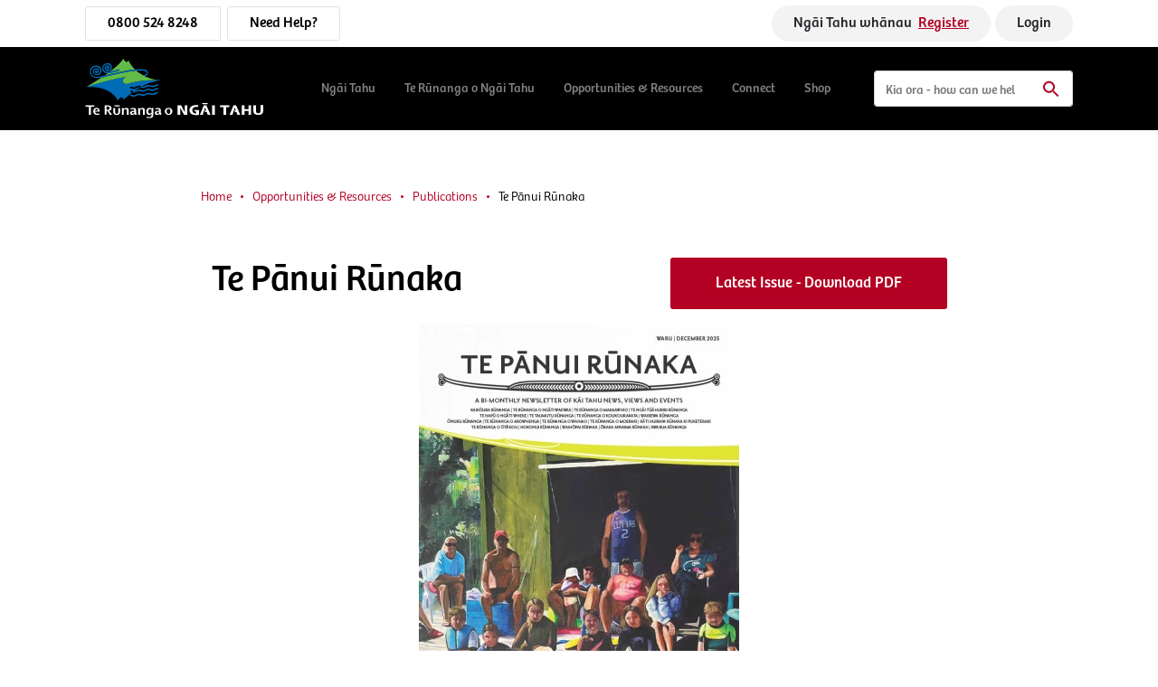

--- FILE ---
content_type: text/html; charset=utf-8
request_url: https://ngaitahu.iwi.nz/opportunities-and-resources/publications/te-panui-runaka/
body_size: 15014
content:
<!DOCTYPE html>
<html lang="en-NZ">

<head>
    <base href="https://ngaitahu.iwi.nz/"><!--[if lte IE 6]></base><![endif]-->
    <!-- Required meta tags -->
    <meta charset="utf-8"/>
    <meta name="viewport" content="width=device-width, initial-scale=1"/>

    <!-- favicon  -->
    <link rel="icon" href="/_resources/themes/default/images/icon.png">
    <!-- Bootstrap CSS -->
    <link href="https://cdn.jsdelivr.net/npm/bootstrap@5.1.3/dist/css/bootstrap.min.css" rel="stylesheet"/>
    <!-- font awesome -->
    <link href="https://pro.fontawesome.com/releases/v5.10.0/css/all.css" rel="stylesheet">

    

    
    
          <!-- Preload Hero Image -->
        
            <link rel="preload" href="/assets/Uploads/Banners/1765846764678-21fd5f3b-a43b-4039-bfeb-cace11c83e5c_1__FocusFillWyIwLjAwIiwiMC4wMCIsMTkyMCwxMDgwXQ.jpg.webp" as="image">
        
    


    <title>Te Pānui Rūnaka
        | Te Rūnanga o Ngāi Tahu</title>

    
        <link rel="canonical" href="https://ngaitahu.iwi.nz/opportunities-and-resources/publications/te-panui-runaka/">
    

    <meta name="generator" content="Silverstripe CMS 4.13" />
<meta http-equiv="Content-Type" content="text/html; charset=utf-8" />

    <link rel="alternate" hreflang="en-nz" href="https://ngaitahu.iwi.nz/opportunities-and-resources/publications/te-panui-runaka/" />


    

    <meta property="og:url" content="https://ngaitahu.iwi.nz/opportunities-and-resources/publications/te-panui-runaka/"/>
<meta property="og:type" content="website"/>
<meta property="og:title"
      content="Te Pānui Rūnaka"/>

    <meta property="og:description" content=""/>


    <meta property="og:image" content=""/>



    
        <!-- Lazy load Google Tag Manager script -->
<script>
    function loadGoogleTagManager() {
        var script = document.createElement('script');
        script.onload = function () {
            // Initialize Google Tag Manager after script loads
            (function(w,d,s,l,i){
                w[l]=w[l]||[];
                w[l].push({'gtm.start': new Date().getTime(),event:'gtm.js'});
                var f=d.getElementsByTagName(s)[0], j=d.createElement(s),dl=l!='dataLayer'?'&l='+l:'';
                j.async=true;
                j.src='https://www.googletagmanager.com/gtm.js?id='+i+dl;
                f.parentNode.insertBefore(j,f);
            })(window,document,'script','dataLayer','GTM-MRD5P5H');
        };
        script.src = 'https://www.googletagmanager.com/gtm.js?id=GTM-MRD5P5H';
        document.head.appendChild(script);
    }

    // Call the function to load Google Tag Manager after page load
    window.addEventListener('load', loadGoogleTagManager);
</script>

    

    

<link rel="stylesheet" type="text/css" href="/assets/_combinedfiles/styles-31a4839.css" />
</head>

<body>

    <!-- Google Tag Manager (noscript) -->
<noscript>
    <iframe src="https://www.googletagmanager.com/ns.html?id=GTM-MRD5P5H" height="0" width="0" style="display:none;visibility:hidden"></iframe>
</noscript>
<!-- End Google Tag Manager (noscript) -->




<div class="d-flex flex-column" style="min-height:100vh;">
    <!-- navbar part html start  -->
    <header class="navigation">
    <div class="top-header d-none d-lg-block">
        <div class="container px-4">
            <div class="d-flex align-items-center justify-content-between">
                <div class="btn-group">
                    
                        
                            <a href="tel:08005248248" class="btn border px-4 me-2 fw-normal">0800 524 8248</a>
                        
                    
                    
                        
                            <a href="https://ngaitahu.iwi.nz/connect-2/connect/contact/" class="btn border px-4 me-2 fw-normal">Need Help?</a>
                        
                    
                </div>
                <div class="reg-btn ms-auto">
                    
                        
                            <button onclick="location.href='/ngai-tahu/whakapapa/whakapapa-registration/'" class="btn py-2 px-4 border-0 fw-normal">Ngāi Tahu whānau
                                <a class="ms-1" href="/ngai-tahu/whakapapa/whakapapa-registration/" title="Register">Register</a>
                            </button>
                        
                    

                    
                        
                            <a href="https://webapps.ngaitahu.iwi.nz/whanau-authentication/connect/authorize?state=ba76a778b1333b5fcfd742e3cd4724d8&amp;scope=openid%20email%20profile%20api1&amp;response_type=code&amp;code_challenge=MeQqIK6h1RoC-wTI-xhSYC5CAf4cYIfYci8wZ1lmwrY&amp;code_challenge_method=S256&amp;redirect_uri=https%3A%2F%2Fngaitahu.iwi.nz%2Fngai-tahu%2Fwhakapapa%2Fpersonal-details&amp;client_id=communitysilverstripelive" class="btn py-2 px-4 border-0 fw-normal">Login</a>
                        
                    

                </div>
                <div class="language__cart d-flex align-items-center">
                    
                </div>
            </div>
        </div>
    </div>
    <nav class="navbar navbar-expand-lg navbar-light bg-black">
        <div class="container container-xxxl px-xl-4">
            <a class="navbar-brand" href="/"><img src="/_resources/themes/default/images/logo.svg" alt="logo" class=" img-fluid"></a>
            
                
                    <a href="tel:08005248248" class="btn phone-btn text-white d-block d-lg-none"> <img
                        src="/_resources/themes/default/images/phone.svg" alt="phone.svg" class=" img-fluid">
                    </a>
            <button style="min-width:26px" class="btn search-btn text-white p-0 d-block d-lg-none" type="button"><img
                src="/_resources/themes/default/images/search-white.svg" alt="search-white" class=" img-fluid">
            </button>
            <button style="min-width:26px" type="button"
                    class="search-close border-0 bg-transparent text-reset flex-shrink-0 d-none d-lg-none bg-black d-inline-block shadow-none">
                <img src="/_resources/themes/default/images/close-icon.svg" alt="close-icon.svg" class=" img-fluid"></button>

            <button class="btn d-block d-lg-none" type="button" data-bs-toggle="offcanvas"
                    data-bs-target="#offcanvasScrolling" aria-controls="offcanvasScrolling">
                <img src="/_resources/themes/default/images/mobile-bar.svg" alt="mobile-bar.svg" class=" img-fluid">
            </button>

            <!-- sidebar part html start -->

            <div class="offcanvas offcanvas-start d-block d-lg-none border-0" data-bs-scroll="true"
                 data-bs-backdrop="false" tabindex="-1" id="offcanvasScrolling"
                 aria-labelledby="offcanvasScrollingLabel">
                <div class="offcanvas-header px-4">
                    <div class="ms-auto"></div>
                    <button type="button" class="btn-close text-reset flex-shrink-0" data-bs-dismiss="offcanvas"
                            aria-label="Close"><img src="/_resources/themes/default/images/close-icon.svg" alt="close-icon.svg"
                                                    class=" img-fluid"></button>
                </div>
                <div class="offcanvas-body pe-0 ps-0">

                    
                        
<ul class="navbar-nav">
    
        
            <li class="nav-item dropdown">
                <div class="d-flex justify-content-between">
                    <a class="text-white fw-normal ms-5 py-3" href="/ngai-tahu/"
                       id="menu-label-8">Ngāi Tahu</a>
                    <a class="text-white fw-normal py-3" href="/ngai-tahu/" role="button" aria-expanded="false"
                        title="Collapse"
                       data-bs-toggle="collapse" data-bs-target="#menu-children-8"><i
                        class="mx-4 menu-icon"><img src="/_resources/themes/default/images/white-arrow.svg" alt="img-fluid"></i></a>
                </div>
                <ul class="dropdown-menu rounded-0 border-0 collapse" id="menu-children-8"
                    data-bs-parent=".navbar-nav" aria-labelledby="menu-label-8">
                    
                        
                            <li class="ms-5 menu-leveone" data-submenu-id="2033"><a class="dropdown-item fw-light text-white"
                            >History <button type="button" class="btn back-menu"><i class="fa fa-angle-right text-white"></i>
                            </button></a></li>
                        
                    
                        
                            <li class="ms-5 menu-leveone" data-submenu-id="3122"><a class="dropdown-item fw-light text-white"
                            >Whakapapa <button type="button" class="btn back-menu"><i class="fa fa-angle-right text-white"></i>
                            </button></a></li>
                        
                    
                        
                            
                            
                                <li class="ms-5 menu-leveone" data-submenu-id="52"><a class="dropdown-item fw-light text-white"
                                >Papatipu Rūnanga <button type="button" class="btn back-menu"><i class="fa fa-angle-right text-white"></i>
                                </button></a></li>
                            
                        
                    
                </ul>
            </li>
        
        
            <li class="nav-item dropdown">
                <div class="d-flex justify-content-between">
                    <a class="text-white fw-normal ms-5 py-3" href="/te-runanga-o-ngai-tahu/"
                       id="menu-label-9">Te Rūnanga o Ngāi Tahu</a>
                    <a class="text-white fw-normal py-3" href="/te-runanga-o-ngai-tahu/" role="button" aria-expanded="false"
                        title="Collapse"
                       data-bs-toggle="collapse" data-bs-target="#menu-children-9"><i
                        class="mx-4 menu-icon"><img src="/_resources/themes/default/images/white-arrow.svg" alt="img-fluid"></i></a>
                </div>
                <ul class="dropdown-menu rounded-0 border-0 collapse" id="menu-children-9"
                    data-bs-parent=".navbar-nav" aria-labelledby="menu-label-9">
                    
                        
                            <li class="ms-5 menu-leveone" data-submenu-id="54"><a class="dropdown-item fw-light text-white"
                            >Our People <button type="button" class="btn back-menu"><i class="fa fa-angle-right text-white"></i>
                            </button></a></li>
                        
                    
                        
                            <li class="ms-5 menu-leveone" data-submenu-id="1371"><a class="dropdown-item fw-light text-white"
                            >Our Work <button type="button" class="btn back-menu"><i class="fa fa-angle-right text-white"></i>
                            </button></a></li>
                        
                    
                        
                            <li class="ms-5 menu-leveone" data-submenu-id="1215"><a class="dropdown-item fw-light text-white"
                            >Ngāi Tahu Holdings <button type="button" class="btn back-menu"><i class="fa fa-angle-right text-white"></i>
                            </button></a></li>
                        
                    
                        
                            <li class="ms-5 menu-leveone" data-submenu-id="2543"><a class="dropdown-item fw-light text-white"
                            >Kaimahi Login <button type="button" class="btn back-menu"><i class="fa fa-angle-right text-white"></i>
                            </button></a></li>
                        
                    
                </ul>
            </li>
        
        
            <li class="nav-item dropdown">
                <div class="d-flex justify-content-between">
                    <a class="text-white fw-normal ms-5 py-3" href="/opportunities-and-resources/"
                       id="menu-label-10">Opportunities &amp; Resources</a>
                    <a class="text-white fw-normal py-3" href="/opportunities-and-resources/" role="button" aria-expanded="false"
                        title="Collapse"
                       data-bs-toggle="collapse" data-bs-target="#menu-children-10"><i
                        class="mx-4 menu-icon"><img src="/_resources/themes/default/images/white-arrow.svg" alt="img-fluid"></i></a>
                </div>
                <ul class="dropdown-menu rounded-0 border-0 collapse" id="menu-children-10"
                    data-bs-parent=".navbar-nav" aria-labelledby="menu-label-10">
                    
                        
                            <li class="ms-5 menu-leveone" data-submenu-id="1269"><a class="dropdown-item fw-light text-white"
                            >For Whānau <button type="button" class="btn back-menu"><i class="fa fa-angle-right text-white"></i>
                            </button></a></li>
                        
                    
                        
                            <li class="ms-5 menu-leveone" data-submenu-id="1329"><a class="dropdown-item fw-light text-white"
                            >For Business <button type="button" class="btn back-menu"><i class="fa fa-angle-right text-white"></i>
                            </button></a></li>
                        
                    
                        
                            <li class="ms-5 menu-leveone" data-submenu-id="2325"><a class="dropdown-item fw-light text-white"
                            >Careers <button type="button" class="btn back-menu"><i class="fa fa-angle-right text-white"></i>
                            </button></a></li>
                        
                    
                        
                            <li class="ms-5 menu-leveone" data-submenu-id="1201"><a class="dropdown-item fw-light text-white"
                            >Publications <button type="button" class="btn back-menu"><i class="fa fa-angle-right text-white"></i>
                            </button></a></li>
                        
                    
                        
                            <li class="ms-5 menu-leveone" data-submenu-id="2317"><a class="dropdown-item fw-light text-white"
                            >Programmes <button type="button" class="btn back-menu"><i class="fa fa-angle-right text-white"></i>
                            </button></a></li>
                        
                    
                        
                            <li class="ms-5 menu-leveone" data-submenu-id="2488"><a class="dropdown-item fw-light text-white"
                            >Resources <button type="button" class="btn back-menu"><i class="fa fa-angle-right text-white"></i>
                            </button></a></li>
                        
                    
                </ul>
            </li>
        
        
            <li class="nav-item dropdown">
                <div class="d-flex justify-content-between">
                    <a class="text-white fw-normal ms-5 py-3" href="/connect-2/"
                       id="menu-label-11">Connect</a>
                    <a class="text-white fw-normal py-3" href="/connect-2/" role="button" aria-expanded="false"
                        title="Collapse"
                       data-bs-toggle="collapse" data-bs-target="#menu-children-11"><i
                        class="mx-4 menu-icon"><img src="/_resources/themes/default/images/white-arrow.svg" alt="img-fluid"></i></a>
                </div>
                <ul class="dropdown-menu rounded-0 border-0 collapse" id="menu-children-11"
                    data-bs-parent=".navbar-nav" aria-labelledby="menu-label-11">
                    
                        
                            <li class="ms-5 menu-leveone" data-submenu-id="2255"><a class="dropdown-item fw-light text-white"
                            >Connect <button type="button" class="btn back-menu"><i class="fa fa-angle-right text-white"></i>
                            </button></a></li>
                        
                    
                        
                            <li class="ms-5"><a class="dropdown-item bg-transparent fw-light text-white nav-item-link"
                                   href="/connect-2/events/">Events</a></li>
                        
                    
                </ul>
            </li>
        
        
            <li class="nav-item py-3"><a class="text-white fw-normal ms-5" href="/products/">Shop</a>
            </li>
        
</ul>


    
        
            
                <div class="sub__menu d-none position-absolute top-0 start-0 h-100 w-100" data-submenu-id="2033">
                    <div class="d-flex justify-content-between px-4 py-3">
                        <button type="button" class="btn back-menu"><i class="fa fa-angle-left text-white"></i>
                        </button>
                        <button type="button" class="btn-close text-reset flex-shrink-0" data-bs-dismiss="offcanvas"
                                aria-label="Close"><img src="/_resources/themes/default/images/close-icon.svg" alt="close-icon.svg"
                                                        class=" img-fluid"></button>
                    </div>
                    <ul class="navbar-nav overflow-visible pt-5">
                        <li class="nav-item pt-3 pb-5"><a
                            class="text-white fw-normal active ms-5" href="/ngai-tahu/creation-stories/">History</a></li>
                        
                            
                                <li class="nav-item dropdown">
                                    <div class="d-flex justify-content-between">
                                        <a class="text-white fw-normal ms-5 py-3"
                                           href="/ngai-tahu/creation-stories/the-settlement/" id="submenu-label-1092">Ngāi Tahu Settlement</a>
                                        <a class="text-white fw-normal py-3"
                                            title="Toggle Dropdown"
                                           role="button" data-bs-toggle="collapse" data-bs-target="#submenu-children-1092"
                                           aria-expanded="false"><i class="me-4 menu-icon"><img
                                            src="/_resources/themes/default/images/white-arrow.svg"
                                            alt="img-fluid"></i></a>
                                    </div>
                                    <ul class="dropdown-menu rounded-0 border-0 collapse" id="submenu-children-1092"
                                        aria-labelledby="submenu-label-1092">
                                        
                                            <li class="ms-5"><a class="dropdown-item fw-light text-white nav-item-link"
                                                                href="/ngai-tahu/creation-stories/the-settlement/claim-history/">Claim History</a>
                                            </li>
                                        
                                            <li class="ms-5"><a class="dropdown-item fw-light text-white nav-item-link"
                                                                href="/ngai-tahu/creation-stories/the-settlement/the-negotiators/">The Negotiators</a>
                                            </li>
                                        
                                            <li class="ms-5"><a class="dropdown-item fw-light text-white nav-item-link"
                                                                href="/ngai-tahu/creation-stories/the-settlement/settlement-offer/">Settlement Offer</a>
                                            </li>
                                        
                                            <li class="ms-5"><a class="dropdown-item fw-light text-white nav-item-link"
                                                                href="/ngai-tahu/creation-stories/the-settlement/unsung-heroes/">Unsung Heroes</a>
                                            </li>
                                        
                                            <li class="ms-5"><a class="dropdown-item fw-light text-white nav-item-link"
                                                                href="/opportunities-and-resources/resources/te-kereme-and-settlement-workshops/">Te Kerēme and Settlement Workshops</a>
                                            </li>
                                        
                                    </ul>
                                </li>
                            
                        
                            
                                <li class="nav-item py-3"><a
                                    class="text-white fw-normal nav-item-link ms-5" href="https://www.kareao.nz/">Ngāi Tahu Archives</a></li>
                            
                        
                    </ul>
                </div>
            
        
            
                <div class="sub__menu d-none position-absolute top-0 start-0 h-100 w-100" data-submenu-id="3122">
                    <div class="d-flex justify-content-between px-4 py-3">
                        <button type="button" class="btn back-menu"><i class="fa fa-angle-left text-white"></i>
                        </button>
                        <button type="button" class="btn-close text-reset flex-shrink-0" data-bs-dismiss="offcanvas"
                                aria-label="Close"><img src="/_resources/themes/default/images/close-icon.svg" alt="close-icon.svg"
                                                        class=" img-fluid"></button>
                    </div>
                    <ul class="navbar-nav overflow-visible pt-5">
                        <li class="nav-item pt-3 pb-5"><a
                            class="text-white fw-normal active ms-5" href="/ngai-tahu/whakapapa/">Whakapapa</a></li>
                        
                            
                                <li class="nav-item py-3"><a
                                    class="text-white fw-normal nav-item-link ms-5" href="/ngai-tahu/whakapapa/whakapapa-registration/">Registration</a></li>
                            
                        
                            
                                <li class="nav-item dropdown">
                                    <div class="d-flex justify-content-between">
                                        <a class="text-white fw-normal ms-5 py-3"
                                           href="/ngai-tahu/whakapapa/personal-details/" id="submenu-label-1261">Whakapapa Log In</a>
                                        <a class="text-white fw-normal py-3"
                                            title="Toggle Dropdown"
                                           role="button" data-bs-toggle="collapse" data-bs-target="#submenu-children-1261"
                                           aria-expanded="false"><i class="me-4 menu-icon"><img
                                            src="/_resources/themes/default/images/white-arrow.svg"
                                            alt="img-fluid"></i></a>
                                    </div>
                                    <ul class="dropdown-menu rounded-0 border-0 collapse" id="submenu-children-1261"
                                        aria-labelledby="submenu-label-1261">
                                        
                                            <li class="ms-5"><a class="dropdown-item fw-light text-white nav-item-link"
                                                                href="/ngai-tahu/whakapapa/personal-details/whats-whakapapa-number/">What&#039;s my Registration Number?</a>
                                            </li>
                                        
                                    </ul>
                                </li>
                            
                        
                            
                                <li class="nav-item py-3"><a
                                    class="text-white fw-normal nav-item-link ms-5" href="/ngai-tahu/whakapapa/services-and-connections/">Services &amp; Connections</a></li>
                            
                        
                    </ul>
                </div>
            
        
            
                <div class="sub__menu d-none position-absolute top-0 start-0 h-100 w-100" data-submenu-id="52">
                    <div class="d-flex justify-content-between px-4 py-3">
                        <button type="button" class="btn back-menu"><i class="fa fa-angle-left text-white"></i>
                        </button>
                        <button type="button" class="btn-close text-reset flex-shrink-0" data-bs-dismiss="offcanvas"
                                aria-label="Close"><img src="/_resources/themes/default/images/close-icon.svg" alt="close-icon.svg"
                                                        class=" img-fluid"></button>
                    </div>
                    <ul class="navbar-nav overflow-visible pt-5">
                        <li class="nav-item pt-3 pb-5"><a
                            class="text-white fw-normal active ms-5" href="/ngai-tahu/papatipu-runanga/">Papatipu Rūnanga</a></li>
                            <div class="row">
                                
                                    <li class="nav-item py-3 col-6">
                                        <a class="text-white fw-normal nav-item-link ms-5" href="/ngai-tahu/papatipu-runanga/arowhenua/">Arowhenua</a>
                                    </li>
                                
                                    <li class="nav-item py-3 col-6">
                                        <a class="text-white fw-normal nav-item-link ms-5" href="/ngai-tahu/papatipu-runanga/awarua/">Awarua</a>
                                    </li>
                                
                                    <li class="nav-item py-3 col-6">
                                        <a class="text-white fw-normal nav-item-link ms-5" href="/ngai-tahu/papatipu-runanga/hokonui/">Hokonui</a>
                                    </li>
                                
                                    <li class="nav-item py-3 col-6">
                                        <a class="text-white fw-normal nav-item-link ms-5" href="/ngai-tahu/papatipu-runanga/kaikoura/">Kaikōura</a>
                                    </li>
                                
                                    <li class="nav-item py-3 col-6">
                                        <a class="text-white fw-normal nav-item-link ms-5" href="/ngai-tahu/papatipu-runanga/koukourarata/">Koukourarata</a>
                                    </li>
                                
                                    <li class="nav-item py-3 col-6">
                                        <a class="text-white fw-normal nav-item-link ms-5" href="/ngai-tahu/papatipu-runanga/makaawhio/">Makaawhio</a>
                                    </li>
                                
                                    <li class="nav-item py-3 col-6">
                                        <a class="text-white fw-normal nav-item-link ms-5" href="/ngai-tahu/papatipu-runanga/moeraki/">Moeraki</a>
                                    </li>
                                
                                    <li class="nav-item py-3 col-6">
                                        <a class="text-white fw-normal nav-item-link ms-5" href="/ngai-tahu/papatipu-runanga/ngai-tuahuriri/">Ngāi Tūāhuriri</a>
                                    </li>
                                
                                    <li class="nav-item py-3 col-6">
                                        <a class="text-white fw-normal nav-item-link ms-5" href="/ngai-tahu/papatipu-runanga/ngati-waewae/">Ngāti Waewae</a>
                                    </li>
                                
                                    <li class="nav-item py-3 col-6">
                                        <a class="text-white fw-normal nav-item-link ms-5" href="/ngai-tahu/papatipu-runanga/onuku/">Ōnuku</a>
                                    </li>
                                
                                    <li class="nav-item py-3 col-6">
                                        <a class="text-white fw-normal nav-item-link ms-5" href="/ngai-tahu/papatipu-runanga/oraka-aparima/">Ōraka-Aparima</a>
                                    </li>
                                
                                    <li class="nav-item py-3 col-6">
                                        <a class="text-white fw-normal nav-item-link ms-5" href="/ngai-tahu/papatipu-runanga/otakou/">Ōtākou</a>
                                    </li>
                                
                                    <li class="nav-item py-3 col-6">
                                        <a class="text-white fw-normal nav-item-link ms-5" href="/ngai-tahu/papatipu-runanga/puketeraki/">Puketeraki</a>
                                    </li>
                                
                                    <li class="nav-item py-3 col-6">
                                        <a class="text-white fw-normal nav-item-link ms-5" href="/ngai-tahu/papatipu-runanga/rapaki/">Rāpaki</a>
                                    </li>
                                
                                    <li class="nav-item py-3 col-6">
                                        <a class="text-white fw-normal nav-item-link ms-5" href="/ngai-tahu/papatipu-runanga/taumutu/">Taumutu</a>
                                    </li>
                                
                                    <li class="nav-item py-3 col-6">
                                        <a class="text-white fw-normal nav-item-link ms-5" href="/ngai-tahu/papatipu-runanga/waihao/">Waihao</a>
                                    </li>
                                
                                    <li class="nav-item py-3 col-6">
                                        <a class="text-white fw-normal nav-item-link ms-5" href="/ngai-tahu/papatipu-runanga/waihopai/">Waihōpai</a>
                                    </li>
                                
                                    <li class="nav-item py-3 col-6">
                                        <a class="text-white fw-normal nav-item-link ms-5" href="/ngai-tahu/papatipu-runanga/wairewa/">Wairewa</a>
                                    </li>
                                
                            </div>
                    </ul>
                </div>
            
        
    
    

    
        
            
                <div class="sub__menu d-none position-absolute top-0 start-0 h-100 w-100" data-submenu-id="54">
                    <div class="d-flex justify-content-between px-4 py-3">
                        <button type="button" class="btn back-menu"><i class="fa fa-angle-left text-white"></i>
                        </button>
                        <button type="button" class="btn-close text-reset flex-shrink-0" data-bs-dismiss="offcanvas"
                                aria-label="Close"><img src="/_resources/themes/default/images/close-icon.svg" alt="close-icon.svg"
                                                        class=" img-fluid"></button>
                    </div>
                    <ul class="navbar-nav overflow-visible pt-5">
                        <li class="nav-item pt-3 pb-5"><a
                            class="text-white fw-normal active ms-5" href="/te-runanga-o-ngai-tahu/our-people/">Our People</a></li>
                        
                            
                                <li class="nav-item dropdown">
                                    <div class="d-flex justify-content-between">
                                        <a class="text-white fw-normal ms-5 py-3"
                                           href="/te-runanga-o-ngai-tahu/our-people/ngai-tahu-governance/" id="submenu-label-1243">Governance</a>
                                        <a class="text-white fw-normal py-3"
                                            title="Toggle Dropdown"
                                           role="button" data-bs-toggle="collapse" data-bs-target="#submenu-children-1243"
                                           aria-expanded="false"><i class="me-4 menu-icon"><img
                                            src="/_resources/themes/default/images/white-arrow.svg"
                                            alt="img-fluid"></i></a>
                                    </div>
                                    <ul class="dropdown-menu rounded-0 border-0 collapse" id="submenu-children-1243"
                                        aria-labelledby="submenu-label-1243">
                                        
                                            <li class="ms-5"><a class="dropdown-item fw-light text-white nav-item-link"
                                                                href="/te-runanga-o-ngai-tahu/our-people/ngai-tahu-governance/kaiwhakahaere/">Kaiwhakahaere</a>
                                            </li>
                                        
                                            <li class="ms-5"><a class="dropdown-item fw-light text-white nav-item-link"
                                                                href="/te-runanga-o-ngai-tahu/our-people/ngai-tahu-governance/deputy-kaiwhakahaere/">Deputy Kaiwhakahaere</a>
                                            </li>
                                        
                                            <li class="ms-5"><a class="dropdown-item fw-light text-white nav-item-link"
                                                                href="/te-runanga-o-ngai-tahu/our-people/ngai-tahu-governance/representatives/">Representatives</a>
                                            </li>
                                        
                                    </ul>
                                </li>
                            
                        
                            
                                <li class="nav-item py-3"><a
                                    class="text-white fw-normal nav-item-link ms-5" href="/te-runanga-o-ngai-tahu/our-people/senior-executive-leadership/">Senior Executive Leadership</a></li>
                            
                        
                    </ul>
                </div>
            
        
            
                <div class="sub__menu d-none position-absolute top-0 start-0 h-100 w-100" data-submenu-id="1371">
                    <div class="d-flex justify-content-between px-4 py-3">
                        <button type="button" class="btn back-menu"><i class="fa fa-angle-left text-white"></i>
                        </button>
                        <button type="button" class="btn-close text-reset flex-shrink-0" data-bs-dismiss="offcanvas"
                                aria-label="Close"><img src="/_resources/themes/default/images/close-icon.svg" alt="close-icon.svg"
                                                        class=" img-fluid"></button>
                    </div>
                    <ul class="navbar-nav overflow-visible pt-5">
                        <li class="nav-item pt-3 pb-5"><a
                            class="text-white fw-normal active ms-5" href="/te-runanga-o-ngai-tahu/our-work-pou/">Our Work</a></li>
                        
                            
                                <li class="nav-item py-3"><a
                                    class="text-white fw-normal nav-item-link ms-5" href="/te-runanga-o-ngai-tahu/our-work-pou/ngai-tahu-2/">Ngāi Tahu 2025</a></li>
                            
                        
                            
                                <li class="nav-item dropdown">
                                    <div class="d-flex justify-content-between">
                                        <a class="text-white fw-normal ms-5 py-3"
                                           href="/te-runanga-o-ngai-tahu/our-work-pou/culture/" id="submenu-label-1114">Ngāi Tahutanga - Culture &amp; Identity</a>
                                        <a class="text-white fw-normal py-3"
                                            title="Toggle Dropdown"
                                           role="button" data-bs-toggle="collapse" data-bs-target="#submenu-children-1114"
                                           aria-expanded="false"><i class="me-4 menu-icon"><img
                                            src="/_resources/themes/default/images/white-arrow.svg"
                                            alt="img-fluid"></i></a>
                                    </div>
                                    <ul class="dropdown-menu rounded-0 border-0 collapse" id="submenu-children-1114"
                                        aria-labelledby="submenu-label-1114">
                                        
                                            <li class="ms-5"><a class="dropdown-item fw-light text-white nav-item-link"
                                                                href="https://www.kmk.maori.nz/home">Kotahi Mano Kāika</a>
                                            </li>
                                        
                                            <li class="ms-5"><a class="dropdown-item fw-light text-white nav-item-link"
                                                                href="/te-runanga-o-ngai-tahu/our-work-pou/culture/cultural-mapping/">Ngāi Tahu Atlas</a>
                                            </li>
                                        
                                            <li class="ms-5"><a class="dropdown-item fw-light text-white nav-item-link"
                                                                href="/te-runanga-o-ngai-tahu/our-work-pou/culture/ngai-tahu-fund/">Ngāi Tahu Fund</a>
                                            </li>
                                        
                                            <li class="ms-5"><a class="dropdown-item fw-light text-white nav-item-link"
                                                                href="/te-runanga-o-ngai-tahu/our-work-pou/culture/taurahere-fund/">Taurahere Fund</a>
                                            </li>
                                        
                                            <li class="ms-5"><a class="dropdown-item fw-light text-white nav-item-link"
                                                                href="/te-runanga-o-ngai-tahu/our-work-pou/culture/whakapapa-unit/">Whakapapa Unit</a>
                                            </li>
                                        
                                    </ul>
                                </li>
                            
                        
                            
                                <li class="nav-item dropdown">
                                    <div class="d-flex justify-content-between">
                                        <a class="text-white fw-normal ms-5 py-3"
                                           href="/te-runanga-o-ngai-tahu/our-work-pou/strategy-and-environment/" id="submenu-label-2311">Strategy &amp; Environment</a>
                                        <a class="text-white fw-normal py-3"
                                            title="Toggle Dropdown"
                                           role="button" data-bs-toggle="collapse" data-bs-target="#submenu-children-2311"
                                           aria-expanded="false"><i class="me-4 menu-icon"><img
                                            src="/_resources/themes/default/images/white-arrow.svg"
                                            alt="img-fluid"></i></a>
                                    </div>
                                    <ul class="dropdown-menu rounded-0 border-0 collapse" id="submenu-children-2311"
                                        aria-labelledby="submenu-label-2311">
                                        
                                            <li class="ms-5"><a class="dropdown-item fw-light text-white nav-item-link"
                                                                href="/te-runanga-o-ngai-tahu/our-work-pou/strategy-and-environment/environment/">Environmental Kaitiakitanga</a>
                                            </li>
                                        
                                            <li class="ms-5"><a class="dropdown-item fw-light text-white nav-item-link"
                                                                href="/te-runanga-o-ngai-tahu/our-work-pou/strategy-and-environment/customary-fishing/">Mahinga Kai</a>
                                            </li>
                                        
                                            <li class="ms-5"><a class="dropdown-item fw-light text-white nav-item-link"
                                                                href="/te-runanga-o-ngai-tahu/our-work-pou/strategy-and-environment/climate-change/">Climate Change</a>
                                            </li>
                                        
                                            <li class="ms-5"><a class="dropdown-item fw-light text-white nav-item-link"
                                                                href="/te-runanga-o-ngai-tahu/our-work-pou/strategy-and-environment/crown-engagement/">Crown Engagement</a>
                                            </li>
                                        
                                            <li class="ms-5"><a class="dropdown-item fw-light text-white nav-item-link"
                                                                href="/te-runanga-o-ngai-tahu/our-work-pou/strategy-and-environment/hsno/">HSNO - Hazardous Substances and New Organisms</a>
                                            </li>
                                        
                                            <li class="ms-5"><a class="dropdown-item fw-light text-white nav-item-link"
                                                                href="/te-runanga-o-ngai-tahu/our-work-pou/strategy-and-environment/morning-star-reserve/">Morning Star Reserve</a>
                                            </li>
                                        
                                    </ul>
                                </li>
                            
                        
                            
                                <li class="nav-item py-3"><a
                                    class="text-white fw-normal nav-item-link ms-5" href="/te-runanga-o-ngai-tahu/our-work-pou/oranga-health-and-wellbeing/">Oranga - Health and wellbeing</a></li>
                            
                        
                            
                                <li class="nav-item py-3"><a
                                    class="text-white fw-normal nav-item-link ms-5" href="/te-runanga-o-ngai-tahu/our-work-pou/matauranga/">Mātauranga - Education &amp; Knowledge</a></li>
                            
                        
                            
                                <li class="nav-item py-3"><a
                                    class="text-white fw-normal nav-item-link ms-5" href="/ngai-tahu/papatipu-runanga/">Papatipu Rūnanga</a></li>
                            
                        
                            
                                <li class="nav-item py-3"><a
                                    class="text-white fw-normal nav-item-link ms-5" href="/te-runanga-o-ngai-tahu/our-work-pou/haea-te-awa/">Haea Te Awa - Regional Investment Fund</a></li>
                            
                        
                            
                                <li class="nav-item py-3"><a
                                    class="text-white fw-normal nav-item-link ms-5" href="/te-runanga-o-ngai-tahu/our-work-pou/ngai-tahu-rangatiratanga-over-freshwater/">Te Kura Taka Pini - Freshwater Strategy</a></li>
                            
                        
                            
                                <li class="nav-item py-3"><a
                                    class="text-white fw-normal nav-item-link ms-5" href="/te-runanga-o-ngai-tahu/our-work-pou/au-ahi-au-ora/">Au Ahi Au Ora</a></li>
                            
                        
                    </ul>
                </div>
            
        
            
                <div class="sub__menu d-none position-absolute top-0 start-0 h-100 w-100" data-submenu-id="1215">
                    <div class="d-flex justify-content-between px-4 py-3">
                        <button type="button" class="btn back-menu"><i class="fa fa-angle-left text-white"></i>
                        </button>
                        <button type="button" class="btn-close text-reset flex-shrink-0" data-bs-dismiss="offcanvas"
                                aria-label="Close"><img src="/_resources/themes/default/images/close-icon.svg" alt="close-icon.svg"
                                                        class=" img-fluid"></button>
                    </div>
                    <ul class="navbar-nav overflow-visible pt-5">
                        <li class="nav-item pt-3 pb-5"><a
                            class="text-white fw-normal active ms-5" href="/te-runanga-o-ngai-tahu/ngai-tahu-holdings/">Ngāi Tahu Holdings</a></li>
                        
                            
                                <li class="nav-item dropdown">
                                    <div class="d-flex justify-content-between">
                                        <a class="text-white fw-normal ms-5 py-3"
                                           href="/te-runanga-o-ngai-tahu/ngai-tahu-holdings/te-kapa/" id="submenu-label-2614">Te Kapa | Our People</a>
                                        <a class="text-white fw-normal py-3"
                                            title="Toggle Dropdown"
                                           role="button" data-bs-toggle="collapse" data-bs-target="#submenu-children-2614"
                                           aria-expanded="false"><i class="me-4 menu-icon"><img
                                            src="/_resources/themes/default/images/white-arrow.svg"
                                            alt="img-fluid"></i></a>
                                    </div>
                                    <ul class="dropdown-menu rounded-0 border-0 collapse" id="submenu-children-2614"
                                        aria-labelledby="submenu-label-2614">
                                        
                                            <li class="ms-5"><a class="dropdown-item fw-light text-white nav-item-link"
                                                                href="/te-runanga-o-ngai-tahu/ngai-tahu-holdings/te-kapa/nt-holdings-board/">Te Poari | The Board</a>
                                            </li>
                                        
                                            <li class="ms-5"><a class="dropdown-item fw-light text-white nav-item-link"
                                                                href="/te-runanga-o-ngai-tahu/ngai-tahu-holdings/te-kapa/nt-holdings-team/">Te Tira | The Team</a>
                                            </li>
                                        
                                    </ul>
                                </li>
                            
                        
                            
                                <li class="nav-item dropdown">
                                    <div class="d-flex justify-content-between">
                                        <a class="text-white fw-normal ms-5 py-3"
                                           href="/te-runanga-o-ngai-tahu/ngai-tahu-holdings/ngai-tahu-farming/" id="submenu-label-1310">Ngāi Tahu Farming</a>
                                        <a class="text-white fw-normal py-3"
                                            title="Toggle Dropdown"
                                           role="button" data-bs-toggle="collapse" data-bs-target="#submenu-children-1310"
                                           aria-expanded="false"><i class="me-4 menu-icon"><img
                                            src="/_resources/themes/default/images/white-arrow.svg"
                                            alt="img-fluid"></i></a>
                                    </div>
                                    <ul class="dropdown-menu rounded-0 border-0 collapse" id="submenu-children-1310"
                                        aria-labelledby="submenu-label-1310">
                                        
                                            <li class="ms-5"><a class="dropdown-item fw-light text-white nav-item-link"
                                                                href="/te-runanga-o-ngai-tahu/ngai-tahu-holdings/ngai-tahu-farming/proseed/">Proseed</a>
                                            </li>
                                        
                                    </ul>
                                </li>
                            
                        
                            
                                <li class="nav-item py-3"><a
                                    class="text-white fw-normal nav-item-link ms-5" href="/te-runanga-o-ngai-tahu/ngai-tahu-holdings/ngai-tahu-property/">Ngāi Tahu Property</a></li>
                            
                        
                            
                                <li class="nav-item py-3"><a
                                    class="text-white fw-normal nav-item-link ms-5" href="/te-runanga-o-ngai-tahu/ngai-tahu-holdings/ngai-tahu-seafood/">Ngāi Tahu Seafood</a></li>
                            
                        
                            
                                <li class="nav-item py-3"><a
                                    class="text-white fw-normal nav-item-link ms-5" href="/te-runanga-o-ngai-tahu/ngai-tahu-holdings/ngai-tahu-tourism/">Ngāi Tahu Tourism</a></li>
                            
                        
                            
                                <li class="nav-item py-3"><a
                                    class="text-white fw-normal nav-item-link ms-5" href="/te-runanga-o-ngai-tahu/ngai-tahu-holdings/ngai-tahu-investments/">Ngāi Tahu Investments</a></li>
                            
                        
                    </ul>
                </div>
            
        
            
                <div class="sub__menu d-none position-absolute top-0 start-0 h-100 w-100" data-submenu-id="2543">
                    <div class="d-flex justify-content-between px-4 py-3">
                        <button type="button" class="btn back-menu"><i class="fa fa-angle-left text-white"></i>
                        </button>
                        <button type="button" class="btn-close text-reset flex-shrink-0" data-bs-dismiss="offcanvas"
                                aria-label="Close"><img src="/_resources/themes/default/images/close-icon.svg" alt="close-icon.svg"
                                                        class=" img-fluid"></button>
                    </div>
                    <ul class="navbar-nav overflow-visible pt-5">
                        <li class="nav-item pt-3 pb-5"><a
                            class="text-white fw-normal active ms-5" href="https://rds.ngaitahu.iwi.nz/RDWeb/WebClient/Index.html">Kaimahi Login</a></li>
                        
                            
                                <li class="nav-item py-3"><a
                                    class="text-white fw-normal nav-item-link ms-5" href="https://outlook.office365.com/owa/">Emails</a></li>
                            
                        
                            
                                <li class="nav-item py-3"><a
                                    class="text-white fw-normal nav-item-link ms-5" href="https://ngaitahu.sharepoint.com/">Intranet</a></li>
                            
                        
                    </ul>
                </div>
            
        
    
    

    
        
            
                <div class="sub__menu d-none position-absolute top-0 start-0 h-100 w-100" data-submenu-id="1269">
                    <div class="d-flex justify-content-between px-4 py-3">
                        <button type="button" class="btn back-menu"><i class="fa fa-angle-left text-white"></i>
                        </button>
                        <button type="button" class="btn-close text-reset flex-shrink-0" data-bs-dismiss="offcanvas"
                                aria-label="Close"><img src="/_resources/themes/default/images/close-icon.svg" alt="close-icon.svg"
                                                        class=" img-fluid"></button>
                    </div>
                    <ul class="navbar-nav overflow-visible pt-5">
                        <li class="nav-item pt-3 pb-5"><a
                            class="text-white fw-normal active ms-5" href="/opportunities-and-resources/for-whanau/">For Whānau</a></li>
                        
                            
                                <li class="nav-item py-3"><a
                                    class="text-white fw-normal nav-item-link ms-5" href="/opportunities-and-resources/for-whanau/find-an-opportunity/">Find an Opportunity</a></li>
                            
                        
                            
                                <li class="nav-item py-3"><a
                                    class="text-white fw-normal nav-item-link ms-5" href="/opportunities-and-resources/for-whanau/te-kopa-ora/">Ngāi Tahu Grants &amp; Te Kopa Ora</a></li>
                            
                        
                            
                                <li class="nav-item py-3"><a
                                    class="text-white fw-normal nav-item-link ms-5" href="/opportunities-and-resources/for-whanau/whai-rawa/">Whai Rawa (Investment Scheme)</a></li>
                            
                        
                            
                                <li class="nav-item dropdown">
                                    <div class="d-flex justify-content-between">
                                        <a class="text-white fw-normal ms-5 py-3"
                                           href="/opportunities-and-resources/for-whanau/housing/" id="submenu-label-1295">Housing</a>
                                        <a class="text-white fw-normal py-3"
                                            title="Toggle Dropdown"
                                           role="button" data-bs-toggle="collapse" data-bs-target="#submenu-children-1295"
                                           aria-expanded="false"><i class="me-4 menu-icon"><img
                                            src="/_resources/themes/default/images/white-arrow.svg"
                                            alt="img-fluid"></i></a>
                                    </div>
                                    <ul class="dropdown-menu rounded-0 border-0 collapse" id="submenu-children-1295"
                                        aria-labelledby="submenu-label-1295">
                                        
                                            <li class="ms-5"><a class="dropdown-item fw-light text-white nav-item-link"
                                                                href="/opportunities-and-resources/for-whanau/housing/">Nōhaka Rau (Home Ownership)</a>
                                            </li>
                                        
                                            <li class="ms-5"><a class="dropdown-item fw-light text-white nav-item-link"
                                                                href="/opportunities-and-resources/for-whanau/housing/healthy-homes/">Healthy Homes</a>
                                            </li>
                                        
                                    </ul>
                                </li>
                            
                        
                            
                                <li class="nav-item py-3"><a
                                    class="text-white fw-normal nav-item-link ms-5" href="/opportunities-and-resources/for-whanau/emergency-preparedness/">Emergency Preparedness</a></li>
                            
                        
                            
                                <li class="nav-item dropdown">
                                    <div class="d-flex justify-content-between">
                                        <a class="text-white fw-normal ms-5 py-3"
                                           href="/opportunities-and-resources/for-whanau/nohoanga/" id="submenu-label-1266">Nohoanga</a>
                                        <a class="text-white fw-normal py-3"
                                            title="Toggle Dropdown"
                                           role="button" data-bs-toggle="collapse" data-bs-target="#submenu-children-1266"
                                           aria-expanded="false"><i class="me-4 menu-icon"><img
                                            src="/_resources/themes/default/images/white-arrow.svg"
                                            alt="img-fluid"></i></a>
                                    </div>
                                    <ul class="dropdown-menu rounded-0 border-0 collapse" id="submenu-children-1266"
                                        aria-labelledby="submenu-label-1266">
                                        
                                            <li class="ms-5"><a class="dropdown-item fw-light text-white nav-item-link"
                                                                href="/opportunities-and-resources/for-whanau/nohoanga/hazard-information/">Hazard Information</a>
                                            </li>
                                        
                                            <li class="ms-5"><a class="dropdown-item fw-light text-white nav-item-link"
                                                                href="/opportunities-and-resources/for-whanau/nohoanga/frequently-asked-questions/">Frequently Asked Questions</a>
                                            </li>
                                        
                                    </ul>
                                </li>
                            
                        
                    </ul>
                </div>
            
        
            
                <div class="sub__menu d-none position-absolute top-0 start-0 h-100 w-100" data-submenu-id="1329">
                    <div class="d-flex justify-content-between px-4 py-3">
                        <button type="button" class="btn back-menu"><i class="fa fa-angle-left text-white"></i>
                        </button>
                        <button type="button" class="btn-close text-reset flex-shrink-0" data-bs-dismiss="offcanvas"
                                aria-label="Close"><img src="/_resources/themes/default/images/close-icon.svg" alt="close-icon.svg"
                                                        class=" img-fluid"></button>
                    </div>
                    <ul class="navbar-nav overflow-visible pt-5">
                        <li class="nav-item pt-3 pb-5"><a
                            class="text-white fw-normal active ms-5" href="/opportunities-and-resources/for-business/">For Business</a></li>
                        
                            
                                <li class="nav-item py-3"><a
                                    class="text-white fw-normal nav-item-link ms-5" href="/opportunities-and-resources/for-business/puna-pakihi/">Puna Pakihi</a></li>
                            
                        
                            
                                <li class="nav-item dropdown">
                                    <div class="d-flex justify-content-between">
                                        <a class="text-white fw-normal ms-5 py-3"
                                           href="/opportunities-and-resources/for-business/business-grants/" id="submenu-label-2137">Business Grants</a>
                                        <a class="text-white fw-normal py-3"
                                            title="Toggle Dropdown"
                                           role="button" data-bs-toggle="collapse" data-bs-target="#submenu-children-2137"
                                           aria-expanded="false"><i class="me-4 menu-icon"><img
                                            src="/_resources/themes/default/images/white-arrow.svg"
                                            alt="img-fluid"></i></a>
                                    </div>
                                    <ul class="dropdown-menu rounded-0 border-0 collapse" id="submenu-children-2137"
                                        aria-labelledby="submenu-label-2137">
                                        
                                            <li class="ms-5"><a class="dropdown-item fw-light text-white nav-item-link"
                                                                href="/opportunities-and-resources/for-business/business-grants/business-resource-kete/">Business resource kete</a>
                                            </li>
                                        
                                    </ul>
                                </li>
                            
                        
                            
                                <li class="nav-item py-3"><a
                                    class="text-white fw-normal nav-item-link ms-5" href="/opportunities-and-resources/for-business/business-directory/">Business Directory</a></li>
                            
                        
                            
                                <li class="nav-item py-3"><a
                                    class="text-white fw-normal nav-item-link ms-5" href="/opportunities-and-resources/for-business/register-for-the-business-directory/">Register for the Business Directory</a></li>
                            
                        
                            
                                <li class="nav-item py-3"><a
                                    class="text-white fw-normal nav-item-link ms-5" href="/opportunities-and-resources/for-business/puna-pakihi-business-grants-faqs/">Puna Pakihi Business Grants - FAQs</a></li>
                            
                        
                    </ul>
                </div>
            
        
            
                <div class="sub__menu d-none position-absolute top-0 start-0 h-100 w-100" data-submenu-id="2325">
                    <div class="d-flex justify-content-between px-4 py-3">
                        <button type="button" class="btn back-menu"><i class="fa fa-angle-left text-white"></i>
                        </button>
                        <button type="button" class="btn-close text-reset flex-shrink-0" data-bs-dismiss="offcanvas"
                                aria-label="Close"><img src="/_resources/themes/default/images/close-icon.svg" alt="close-icon.svg"
                                                        class=" img-fluid"></button>
                    </div>
                    <ul class="navbar-nav overflow-visible pt-5">
                        <li class="nav-item pt-3 pb-5"><a
                            class="text-white fw-normal active ms-5" href="/opportunities-and-resources/careers-2/work-for-us/">Careers</a></li>
                        
                            
                                <li class="nav-item py-3"><a
                                    class="text-white fw-normal nav-item-link ms-5" href="/opportunities-and-resources/careers-2/work-for-us/">Work For Us</a></li>
                            
                        
                            
                                <li class="nav-item dropdown">
                                    <div class="d-flex justify-content-between">
                                        <a class="text-white fw-normal ms-5 py-3"
                                           href="/opportunities-and-resources/careers-2/te-pou-here/" id="submenu-label-2229">Te Pou Here</a>
                                        <a class="text-white fw-normal py-3"
                                            title="Toggle Dropdown"
                                           role="button" data-bs-toggle="collapse" data-bs-target="#submenu-children-2229"
                                           aria-expanded="false"><i class="me-4 menu-icon"><img
                                            src="/_resources/themes/default/images/white-arrow.svg"
                                            alt="img-fluid"></i></a>
                                    </div>
                                    <ul class="dropdown-menu rounded-0 border-0 collapse" id="submenu-children-2229"
                                        aria-labelledby="submenu-label-2229">
                                        
                                            <li class="ms-5"><a class="dropdown-item fw-light text-white nav-item-link"
                                                                href="/opportunities-and-resources/careers-2/te-pou-here/te-pou-takata/">Te Pou Here Takata</a>
                                            </li>
                                        
                                            <li class="ms-5"><a class="dropdown-item fw-light text-white nav-item-link"
                                                                href="/opportunities-and-resources/careers-2/te-pou-here/te-pou-pureirei/">Te Pou Here Pūreirei</a>
                                            </li>
                                        
                                    </ul>
                                </li>
                            
                        
                    </ul>
                </div>
            
        
            
                <div class="sub__menu d-none position-absolute top-0 start-0 h-100 w-100" data-submenu-id="1201">
                    <div class="d-flex justify-content-between px-4 py-3">
                        <button type="button" class="btn back-menu"><i class="fa fa-angle-left text-white"></i>
                        </button>
                        <button type="button" class="btn-close text-reset flex-shrink-0" data-bs-dismiss="offcanvas"
                                aria-label="Close"><img src="/_resources/themes/default/images/close-icon.svg" alt="close-icon.svg"
                                                        class=" img-fluid"></button>
                    </div>
                    <ul class="navbar-nav overflow-visible pt-5">
                        <li class="nav-item pt-3 pb-5"><a
                            class="text-white fw-normal active ms-5" href="/opportunities-and-resources/publications/">Publications</a></li>
                        
                            
                                <li class="nav-item dropdown">
                                    <div class="d-flex justify-content-between">
                                        <a class="text-white fw-normal ms-5 py-3"
                                           href="/opportunities-and-resources/publications/ngai-tahu-annual-reports/" id="submenu-label-1334">Ngāi Tahu Annual Reports</a>
                                        <a class="text-white fw-normal py-3"
                                            title="Toggle Dropdown"
                                           role="button" data-bs-toggle="collapse" data-bs-target="#submenu-children-1334"
                                           aria-expanded="false"><i class="me-4 menu-icon"><img
                                            src="/_resources/themes/default/images/white-arrow.svg"
                                            alt="img-fluid"></i></a>
                                    </div>
                                    <ul class="dropdown-menu rounded-0 border-0 collapse" id="submenu-children-1334"
                                        aria-labelledby="submenu-label-1334">
                                        
                                            <li class="ms-5"><a class="dropdown-item fw-light text-white nav-item-link"
                                                                href="/opportunities-and-resources/publications/ngai-tahu-annual-reports/annual-report-2025/">Annual Report 2025</a>
                                            </li>
                                        
                                            <li class="ms-5"><a class="dropdown-item fw-light text-white nav-item-link"
                                                                href="/opportunities-and-resources/publications/ngai-tahu-annual-reports/annual-report-2024/">Annual Report 2024</a>
                                            </li>
                                        
                                            <li class="ms-5"><a class="dropdown-item fw-light text-white nav-item-link"
                                                                href="/opportunities-and-resources/publications/ngai-tahu-annual-reports/annual-report-2023/">Annual Report 2023</a>
                                            </li>
                                        
                                    </ul>
                                </li>
                            
                        
                            
                                <li class="nav-item dropdown">
                                    <div class="d-flex justify-content-between">
                                        <a class="text-white fw-normal ms-5 py-3"
                                           href="/opportunities-and-resources/publications/te-panui-runaka/" id="submenu-label-2018">Te Pānui Rūnaka</a>
                                        <a class="text-white fw-normal py-3"
                                            title="Toggle Dropdown"
                                           role="button" data-bs-toggle="collapse" data-bs-target="#submenu-children-2018"
                                           aria-expanded="false"><i class="me-4 menu-icon"><img
                                            src="/_resources/themes/default/images/white-arrow.svg"
                                            alt="img-fluid"></i></a>
                                    </div>
                                    <ul class="dropdown-menu rounded-0 border-0 collapse" id="submenu-children-2018"
                                        aria-labelledby="submenu-label-2018">
                                        
                                            <li class="ms-5"><a class="dropdown-item fw-light text-white nav-item-link"
                                                                href="/opportunities-and-resources/publications/te-panui-runaka/december-2/">December &#039;25</a>
                                            </li>
                                        
                                            <li class="ms-5"><a class="dropdown-item fw-light text-white nav-item-link"
                                                                href="/opportunities-and-resources/publications/te-panui-runaka/november-25/">November &#039;25</a>
                                            </li>
                                        
                                            <li class="ms-5"><a class="dropdown-item fw-light text-white nav-item-link"
                                                                href="/opportunities-and-resources/publications/te-panui-runaka/september-2/">September &#039;25</a>
                                            </li>
                                        
                                            <li class="ms-5"><a class="dropdown-item fw-light text-white nav-item-link"
                                                                href="/opportunities-and-resources/publications/te-panui-runaka/july-25/">July &#039;25</a>
                                            </li>
                                        
                                            <li class="ms-5"><a class="dropdown-item fw-light text-white nav-item-link"
                                                                href="/opportunities-and-resources/publications/te-panui-runaka/may-25/">May &#039;25</a>
                                            </li>
                                        
                                            <li class="ms-5"><a class="dropdown-item fw-light text-white nav-item-link"
                                                                href="/opportunities-and-resources/publications/te-panui-runaka/march-25/">March &#039;25</a>
                                            </li>
                                        
                                            <li class="ms-5"><a class="dropdown-item fw-light text-white nav-item-link"
                                                                href="/opportunities-and-resources/publications/te-panui-runaka/december-24/">December &#039;24</a>
                                            </li>
                                        
                                            <li class="ms-5"><a class="dropdown-item fw-light text-white nav-item-link"
                                                                href="/opportunities-and-resources/publications/te-panui-runaka/november-24/">November &#039;24</a>
                                            </li>
                                        
                                            <li class="ms-5"><a class="dropdown-item fw-light text-white nav-item-link"
                                                                href="/opportunities-and-resources/publications/te-panui-runaka/september-24/">September &#039;24</a>
                                            </li>
                                        
                                            <li class="ms-5"><a class="dropdown-item fw-light text-white nav-item-link"
                                                                href="/opportunities-and-resources/publications/te-panui-runaka/july-24/">July &#039;24</a>
                                            </li>
                                        
                                            <li class="ms-5"><a class="dropdown-item fw-light text-white nav-item-link"
                                                                href="/opportunities-and-resources/publications/te-panui-runaka/may-24/">May &#039;24</a>
                                            </li>
                                        
                                            <li class="ms-5"><a class="dropdown-item fw-light text-white nav-item-link"
                                                                href="/opportunities-and-resources/publications/te-panui-runaka/mar-24/">March &#039;24</a>
                                            </li>
                                        
                                            <li class="ms-5"><a class="dropdown-item fw-light text-white nav-item-link"
                                                                href="/opportunities-and-resources/publications/te-panui-runaka/december/">December &#039;23</a>
                                            </li>
                                        
                                            <li class="ms-5"><a class="dropdown-item fw-light text-white nav-item-link"
                                                                href="/opportunities-and-resources/publications/te-panui-runaka/november/">November &#039;23</a>
                                            </li>
                                        
                                            <li class="ms-5"><a class="dropdown-item fw-light text-white nav-item-link"
                                                                href="/opportunities-and-resources/publications/te-panui-runaka/september/">September &#039;23</a>
                                            </li>
                                        
                                            <li class="ms-5"><a class="dropdown-item fw-light text-white nav-item-link"
                                                                href="/opportunities-and-resources/publications/te-panui-runaka/july/">July &#039;23</a>
                                            </li>
                                        
                                            <li class="ms-5"><a class="dropdown-item fw-light text-white nav-item-link"
                                                                href="/opportunities-and-resources/publications/te-panui-runaka/may/">May &#039;23</a>
                                            </li>
                                        
                                            <li class="ms-5"><a class="dropdown-item fw-light text-white nav-item-link"
                                                                href="/opportunities-and-resources/publications/te-panui-runaka/february/">February &#039;23</a>
                                            </li>
                                        
                                    </ul>
                                </li>
                            
                        
                            
                                <li class="nav-item dropdown">
                                    <div class="d-flex justify-content-between">
                                        <a class="text-white fw-normal ms-5 py-3"
                                           href="/opportunities-and-resources/publications/te-karaka/" id="submenu-label-1373">Te Karaka</a>
                                        <a class="text-white fw-normal py-3"
                                            title="Toggle Dropdown"
                                           role="button" data-bs-toggle="collapse" data-bs-target="#submenu-children-1373"
                                           aria-expanded="false"><i class="me-4 menu-icon"><img
                                            src="/_resources/themes/default/images/white-arrow.svg"
                                            alt="img-fluid"></i></a>
                                    </div>
                                    <ul class="dropdown-menu rounded-0 border-0 collapse" id="submenu-children-1373"
                                        aria-labelledby="submenu-label-1373">
                                        
                                            <li class="ms-5"><a class="dropdown-item fw-light text-white nav-item-link"
                                                                href="/opportunities-and-resources/publications/te-karaka/previous-issues/">Previous Issues</a>
                                            </li>
                                        
                                            <li class="ms-5"><a class="dropdown-item fw-light text-white nav-item-link"
                                                                href="/opportunities-and-resources/publications/te-karaka/issue-97/">Issue 97</a>
                                            </li>
                                        
                                            <li class="ms-5"><a class="dropdown-item fw-light text-white nav-item-link"
                                                                href="/opportunities-and-resources/publications/te-karaka/issue-96/">Issue 96</a>
                                            </li>
                                        
                                            <li class="ms-5"><a class="dropdown-item fw-light text-white nav-item-link"
                                                                href="/opportunities-and-resources/publications/te-karaka/issue-95/">Issue 95</a>
                                            </li>
                                        
                                            <li class="ms-5"><a class="dropdown-item fw-light text-white nav-item-link"
                                                                href="/opportunities-and-resources/publications/te-karaka/issue-94/">Issue 94</a>
                                            </li>
                                        
                                            <li class="ms-5"><a class="dropdown-item fw-light text-white nav-item-link"
                                                                href="/opportunities-and-resources/publications/te-karaka/issue-93/">Issue 93</a>
                                            </li>
                                        
                                            <li class="ms-5"><a class="dropdown-item fw-light text-white nav-item-link"
                                                                href="/opportunities-and-resources/publications/te-karaka/issue-92/">Issue 92</a>
                                            </li>
                                        
                                            <li class="ms-5"><a class="dropdown-item fw-light text-white nav-item-link"
                                                                href="/opportunities-and-resources/publications/te-karaka/issue-91/">Issue 91</a>
                                            </li>
                                        
                                            <li class="ms-5"><a class="dropdown-item fw-light text-white nav-item-link"
                                                                href="/opportunities-and-resources/publications/te-karaka/issue-90/">Issue 90</a>
                                            </li>
                                        
                                            <li class="ms-5"><a class="dropdown-item fw-light text-white nav-item-link"
                                                                href="/opportunities-and-resources/publications/te-karaka/issue-89/">Issue 89</a>
                                            </li>
                                        
                                            <li class="ms-5"><a class="dropdown-item fw-light text-white nav-item-link"
                                                                href="/opportunities-and-resources/publications/te-karaka/issue-88/">Issue 88</a>
                                            </li>
                                        
                                            <li class="ms-5"><a class="dropdown-item fw-light text-white nav-item-link"
                                                                href="/opportunities-and-resources/publications/te-karaka/issue-87/">Issue 87</a>
                                            </li>
                                        
                                            <li class="ms-5"><a class="dropdown-item fw-light text-white nav-item-link"
                                                                href="/opportunities-and-resources/publications/te-karaka/issue-86/">Issue 86</a>
                                            </li>
                                        
                                            <li class="ms-5"><a class="dropdown-item fw-light text-white nav-item-link"
                                                                href="/opportunities-and-resources/publications/te-karaka/issue-85/">Issue 85</a>
                                            </li>
                                        
                                            <li class="ms-5"><a class="dropdown-item fw-light text-white nav-item-link"
                                                                href="/opportunities-and-resources/publications/te-karaka/issue-84/">Issue 84</a>
                                            </li>
                                        
                                            <li class="ms-5"><a class="dropdown-item fw-light text-white nav-item-link"
                                                                href="/opportunities-and-resources/publications/te-karaka/issue-83/">Issue 83</a>
                                            </li>
                                        
                                            <li class="ms-5"><a class="dropdown-item fw-light text-white nav-item-link"
                                                                href="/opportunities-and-resources/publications/te-karaka/issue-82/">Issue 82</a>
                                            </li>
                                        
                                            <li class="ms-5"><a class="dropdown-item fw-light text-white nav-item-link"
                                                                href="/opportunities-and-resources/publications/te-karaka/issue-81/">Issue 81</a>
                                            </li>
                                        
                                            <li class="ms-5"><a class="dropdown-item fw-light text-white nav-item-link"
                                                                href="/opportunities-and-resources/publications/te-karaka/issue-80/">Issue 80</a>
                                            </li>
                                        
                                            <li class="ms-5"><a class="dropdown-item fw-light text-white nav-item-link"
                                                                href="/opportunities-and-resources/publications/te-karaka/issue-79/">Issue 79</a>
                                            </li>
                                        
                                            <li class="ms-5"><a class="dropdown-item fw-light text-white nav-item-link"
                                                                href="/opportunities-and-resources/publications/te-karaka/issue-78/">Issue 78</a>
                                            </li>
                                        
                                            <li class="ms-5"><a class="dropdown-item fw-light text-white nav-item-link"
                                                                href="/opportunities-and-resources/publications/te-karaka/issue-77/">Issue 77</a>
                                            </li>
                                        
                                            <li class="ms-5"><a class="dropdown-item fw-light text-white nav-item-link"
                                                                href="/opportunities-and-resources/publications/te-karaka/issue-76/">Issue 76</a>
                                            </li>
                                        
                                            <li class="ms-5"><a class="dropdown-item fw-light text-white nav-item-link"
                                                                href="/opportunities-and-resources/publications/te-karaka/issue-75/">Issue 75</a>
                                            </li>
                                        
                                            <li class="ms-5"><a class="dropdown-item fw-light text-white nav-item-link"
                                                                href="/opportunities-and-resources/publications/te-karaka/issue-74/">Issue 74</a>
                                            </li>
                                        
                                            <li class="ms-5"><a class="dropdown-item fw-light text-white nav-item-link"
                                                                href="/opportunities-and-resources/publications/te-karaka/issue-73/">Issue 73</a>
                                            </li>
                                        
                                            <li class="ms-5"><a class="dropdown-item fw-light text-white nav-item-link"
                                                                href="/opportunities-and-resources/publications/te-karaka/issue-72/">Issue 72</a>
                                            </li>
                                        
                                            <li class="ms-5"><a class="dropdown-item fw-light text-white nav-item-link"
                                                                href="/opportunities-and-resources/publications/te-karaka/issue-71/">Issue 71</a>
                                            </li>
                                        
                                            <li class="ms-5"><a class="dropdown-item fw-light text-white nav-item-link"
                                                                href="/opportunities-and-resources/publications/te-karaka/issue-70/">Issue 70</a>
                                            </li>
                                        
                                            <li class="ms-5"><a class="dropdown-item fw-light text-white nav-item-link"
                                                                href="/opportunities-and-resources/publications/te-karaka/issue-69/">Issue 69</a>
                                            </li>
                                        
                                            <li class="ms-5"><a class="dropdown-item fw-light text-white nav-item-link"
                                                                href="/opportunities-and-resources/publications/te-karaka/issue-68/">Issue 68</a>
                                            </li>
                                        
                                            <li class="ms-5"><a class="dropdown-item fw-light text-white nav-item-link"
                                                                href="/opportunities-and-resources/publications/te-karaka/issue-67/">Issue 67</a>
                                            </li>
                                        
                                            <li class="ms-5"><a class="dropdown-item fw-light text-white nav-item-link"
                                                                href="/opportunities-and-resources/publications/te-karaka/issue-66/">Issue 66</a>
                                            </li>
                                        
                                            <li class="ms-5"><a class="dropdown-item fw-light text-white nav-item-link"
                                                                href="/opportunities-and-resources/publications/te-karaka/issue-65/">Issue 65</a>
                                            </li>
                                        
                                            <li class="ms-5"><a class="dropdown-item fw-light text-white nav-item-link"
                                                                href="/opportunities-and-resources/publications/te-karaka/issue-64/">Issue 64</a>
                                            </li>
                                        
                                            <li class="ms-5"><a class="dropdown-item fw-light text-white nav-item-link"
                                                                href="/opportunities-and-resources/publications/te-karaka/issue-63/">Issue 63</a>
                                            </li>
                                        
                                            <li class="ms-5"><a class="dropdown-item fw-light text-white nav-item-link"
                                                                href="/opportunities-and-resources/publications/te-karaka/issue-62/">Issue 62</a>
                                            </li>
                                        
                                            <li class="ms-5"><a class="dropdown-item fw-light text-white nav-item-link"
                                                                href="/opportunities-and-resources/publications/te-karaka/issue-61/">Issue 61</a>
                                            </li>
                                        
                                            <li class="ms-5"><a class="dropdown-item fw-light text-white nav-item-link"
                                                                href="/opportunities-and-resources/publications/te-karaka/issue-60/">Issue 60</a>
                                            </li>
                                        
                                            <li class="ms-5"><a class="dropdown-item fw-light text-white nav-item-link"
                                                                href="/opportunities-and-resources/publications/te-karaka/issue-59/">Issue 59</a>
                                            </li>
                                        
                                            <li class="ms-5"><a class="dropdown-item fw-light text-white nav-item-link"
                                                                href="/opportunities-and-resources/publications/te-karaka/issue-58/">Issue 58</a>
                                            </li>
                                        
                                            <li class="ms-5"><a class="dropdown-item fw-light text-white nav-item-link"
                                                                href="/opportunities-and-resources/publications/te-karaka/issue-57/">Issue 57</a>
                                            </li>
                                        
                                            <li class="ms-5"><a class="dropdown-item fw-light text-white nav-item-link"
                                                                href="/opportunities-and-resources/publications/te-karaka/issue-56/">Issue 56</a>
                                            </li>
                                        
                                            <li class="ms-5"><a class="dropdown-item fw-light text-white nav-item-link"
                                                                href="/opportunities-and-resources/publications/te-karaka/issue-55/">Issue 55</a>
                                            </li>
                                        
                                            <li class="ms-5"><a class="dropdown-item fw-light text-white nav-item-link"
                                                                href="/opportunities-and-resources/publications/te-karaka/issue-54/">Issue 54</a>
                                            </li>
                                        
                                            <li class="ms-5"><a class="dropdown-item fw-light text-white nav-item-link"
                                                                href="/opportunities-and-resources/publications/te-karaka/issue-53/">Issue 53</a>
                                            </li>
                                        
                                            <li class="ms-5"><a class="dropdown-item fw-light text-white nav-item-link"
                                                                href="/opportunities-and-resources/publications/te-karaka/issue-52/">Issue 52 Magazine</a>
                                            </li>
                                        
                                            <li class="ms-5"><a class="dropdown-item fw-light text-white nav-item-link"
                                                                href="/opportunities-and-resources/publications/te-karaka/issue-51/">Issue 51 Magazine</a>
                                            </li>
                                        
                                            <li class="ms-5"><a class="dropdown-item fw-light text-white nav-item-link"
                                                                href="/opportunities-and-resources/publications/te-karaka/issue-50/">Issue 50 Magazine</a>
                                            </li>
                                        
                                            <li class="ms-5"><a class="dropdown-item fw-light text-white nav-item-link"
                                                                href="/opportunities-and-resources/publications/te-karaka/issue49/">Issue 49 Magazine</a>
                                            </li>
                                        
                                            <li class="ms-5"><a class="dropdown-item fw-light text-white nav-item-link"
                                                                href="/opportunities-and-resources/publications/te-karaka/issue-48/">Issue 48 Magazine</a>
                                            </li>
                                        
                                            <li class="ms-5"><a class="dropdown-item fw-light text-white nav-item-link"
                                                                href="/opportunities-and-resources/publications/te-karaka/issue-47/">Issue 47 Magazine</a>
                                            </li>
                                        
                                            <li class="ms-5"><a class="dropdown-item fw-light text-white nav-item-link"
                                                                href="/opportunities-and-resources/publications/te-karaka/issue-46/">Issue 46 Magazine</a>
                                            </li>
                                        
                                            <li class="ms-5"><a class="dropdown-item fw-light text-white nav-item-link"
                                                                href="/opportunities-and-resources/publications/te-karaka/issue-45/">Issue 45 Magazine</a>
                                            </li>
                                        
                                            <li class="ms-5"><a class="dropdown-item fw-light text-white nav-item-link"
                                                                href="/opportunities-and-resources/publications/te-karaka/issue-44/">Issue 44 Magazine</a>
                                            </li>
                                        
                                            <li class="ms-5"><a class="dropdown-item fw-light text-white nav-item-link"
                                                                href="/opportunities-and-resources/publications/te-karaka/issue-43/">Issue 43 Magazine</a>
                                            </li>
                                        
                                            <li class="ms-5"><a class="dropdown-item fw-light text-white nav-item-link"
                                                                href="/opportunities-and-resources/publications/te-karaka/issue-42/">Issue 42 Magazine</a>
                                            </li>
                                        
                                            <li class="ms-5"><a class="dropdown-item fw-light text-white nav-item-link"
                                                                href="/opportunities-and-resources/publications/te-karaka/issue-41/">Issue 41 Magazine</a>
                                            </li>
                                        
                                            <li class="ms-5"><a class="dropdown-item fw-light text-white nav-item-link"
                                                                href="/opportunities-and-resources/publications/te-karaka/issue-40/">Issue 40 Magazine</a>
                                            </li>
                                        
                                            <li class="ms-5"><a class="dropdown-item fw-light text-white nav-item-link"
                                                                href="/opportunities-and-resources/publications/te-karaka/issue-39/">Issue 39 Magazine</a>
                                            </li>
                                        
                                            <li class="ms-5"><a class="dropdown-item fw-light text-white nav-item-link"
                                                                href="/opportunities-and-resources/publications/te-karaka/issue-38/">Issue 38 Magazine</a>
                                            </li>
                                        
                                    </ul>
                                </li>
                            
                        
                            
                                <li class="nav-item py-3"><a
                                    class="text-white fw-normal nav-item-link ms-5" href="/opportunities-and-resources/publications/unsubscribe-to-publications/">Unsubscribe From Publications</a></li>
                            
                        
                            
                                <li class="nav-item py-3"><a
                                    class="text-white fw-normal nav-item-link ms-5" href="/opportunities-and-resources/publications/subscribe/">Subscribe To Our Publications</a></li>
                            
                        
                    </ul>
                </div>
            
        
            
                <div class="sub__menu d-none position-absolute top-0 start-0 h-100 w-100" data-submenu-id="2317">
                    <div class="d-flex justify-content-between px-4 py-3">
                        <button type="button" class="btn back-menu"><i class="fa fa-angle-left text-white"></i>
                        </button>
                        <button type="button" class="btn-close text-reset flex-shrink-0" data-bs-dismiss="offcanvas"
                                aria-label="Close"><img src="/_resources/themes/default/images/close-icon.svg" alt="close-icon.svg"
                                                        class=" img-fluid"></button>
                    </div>
                    <ul class="navbar-nav overflow-visible pt-5">
                        <li class="nav-item pt-3 pb-5"><a
                            class="text-white fw-normal active ms-5" href="/opportunities-and-resources/programmes-2/whanau-as-first-navigators/">Programmes</a></li>
                        
                            
                                <li class="nav-item dropdown">
                                    <div class="d-flex justify-content-between">
                                        <a class="text-white fw-normal ms-5 py-3"
                                           href="/opportunities-and-resources/programmes-2/whanau-as-first-navigators/" id="submenu-label-1331">Whānau as First Navigators</a>
                                        <a class="text-white fw-normal py-3"
                                            title="Toggle Dropdown"
                                           role="button" data-bs-toggle="collapse" data-bs-target="#submenu-children-1331"
                                           aria-expanded="false"><i class="me-4 menu-icon"><img
                                            src="/_resources/themes/default/images/white-arrow.svg"
                                            alt="img-fluid"></i></a>
                                    </div>
                                    <ul class="dropdown-menu rounded-0 border-0 collapse" id="submenu-children-1331"
                                        aria-labelledby="submenu-label-1331">
                                        
                                            <li class="ms-5"><a class="dropdown-item fw-light text-white nav-item-link"
                                                                href="/opportunities-and-resources/programmes-2/whanau-as-first-navigators/nurture-your-hauora/">Nurture Your Hauora</a>
                                            </li>
                                        
                                            <li class="ms-5"><a class="dropdown-item fw-light text-white nav-item-link"
                                                                href="/opportunities-and-resources/programmes-2/whanau-as-first-navigators/service-providers/">Service providers</a>
                                            </li>
                                        
                                            <li class="ms-5"><a class="dropdown-item fw-light text-white nav-item-link"
                                                                href="/opportunities-and-resources/programmes-2/whanau-as-first-navigators/faqs/">Frequently asked questions</a>
                                            </li>
                                        
                                    </ul>
                                </li>
                            
                        
                            
                                <li class="nav-item py-3"><a
                                    class="text-white fw-normal nav-item-link ms-5" href="https://tetauraki.co.nz/">Te Tauraki</a></li>
                            
                        
                    </ul>
                </div>
            
        
            
                <div class="sub__menu d-none position-absolute top-0 start-0 h-100 w-100" data-submenu-id="2488">
                    <div class="d-flex justify-content-between px-4 py-3">
                        <button type="button" class="btn back-menu"><i class="fa fa-angle-left text-white"></i>
                        </button>
                        <button type="button" class="btn-close text-reset flex-shrink-0" data-bs-dismiss="offcanvas"
                                aria-label="Close"><img src="/_resources/themes/default/images/close-icon.svg" alt="close-icon.svg"
                                                        class=" img-fluid"></button>
                    </div>
                    <ul class="navbar-nav overflow-visible pt-5">
                        <li class="nav-item pt-3 pb-5"><a
                            class="text-white fw-normal active ms-5" href="/opportunities-and-resources/resources/">Resources</a></li>
                        
                            
                                <li class="nav-item dropdown">
                                    <div class="d-flex justify-content-between">
                                        <a class="text-white fw-normal ms-5 py-3"
                                           href="/opportunities-and-resources/resources/teacher-resources/" id="submenu-label-1303">Teacher Resources</a>
                                        <a class="text-white fw-normal py-3"
                                            title="Toggle Dropdown"
                                           role="button" data-bs-toggle="collapse" data-bs-target="#submenu-children-1303"
                                           aria-expanded="false"><i class="me-4 menu-icon"><img
                                            src="/_resources/themes/default/images/white-arrow.svg"
                                            alt="img-fluid"></i></a>
                                    </div>
                                    <ul class="dropdown-menu rounded-0 border-0 collapse" id="submenu-children-1303"
                                        aria-labelledby="submenu-label-1303">
                                        
                                            <li class="ms-5"><a class="dropdown-item fw-light text-white nav-item-link"
                                                                href="/opportunities-and-resources/resources/teacher-resources/history-archives-and-taonga/">History archives and taonga</a>
                                            </li>
                                        
                                            <li class="ms-5"><a class="dropdown-item fw-light text-white nav-item-link"
                                                                href="/opportunities-and-resources/resources/teacher-resources/people-places-and-culture/">People, places and culture</a>
                                            </li>
                                        
                                            <li class="ms-5"><a class="dropdown-item fw-light text-white nav-item-link"
                                                                href="/opportunities-and-resources/resources/teacher-resources/mahinga-kai/">Mahinga Kai</a>
                                            </li>
                                        
                                    </ul>
                                </li>
                            
                        
                            
                                <li class="nav-item py-3"><a
                                    class="text-white fw-normal nav-item-link ms-5" href="https://www.kmk.maori.nz/home">Kotahi Mano Kāika</a></li>
                            
                        
                            
                                <li class="nav-item py-3"><a
                                    class="text-white fw-normal nav-item-link ms-5" href="/opportunities-and-resources/resources/te-kereme-and-settlement-workshops/">Te Kerēme and Settlement Workshops</a></li>
                            
                        
                            
                                <li class="nav-item py-3"><a
                                    class="text-white fw-normal nav-item-link ms-5" href="/opportunities-and-resources/resources/nga-ringa-toi-o-tahu/">Ngā Ringa Toi o Tahu - Ngāi Tahu Artist Web Series</a></li>
                            
                        
                            
                                <li class="nav-item py-3"><a
                                    class="text-white fw-normal nav-item-link ms-5" href="https://www.kmk.maori.nz/waiata/">Waiata</a></li>
                            
                        
                            
                                <li class="nav-item py-3"><a
                                    class="text-white fw-normal nav-item-link ms-5" href="https://open.spotify.com/artist/0jg0B5Ez9cfbVuorh6EOyb?si=l9z5SWscQC6akoG_Tinucw">Waiata on Spotify</a></li>
                            
                        
                    </ul>
                </div>
            
        
    
    

    
        
            
                <div class="sub__menu d-none position-absolute top-0 start-0 h-100 w-100" data-submenu-id="2255">
                    <div class="d-flex justify-content-between px-4 py-3">
                        <button type="button" class="btn back-menu"><i class="fa fa-angle-left text-white"></i>
                        </button>
                        <button type="button" class="btn-close text-reset flex-shrink-0" data-bs-dismiss="offcanvas"
                                aria-label="Close"><img src="/_resources/themes/default/images/close-icon.svg" alt="close-icon.svg"
                                                        class=" img-fluid"></button>
                    </div>
                    <ul class="navbar-nav overflow-visible pt-5">
                        <li class="nav-item pt-3 pb-5"><a
                            class="text-white fw-normal active ms-5" href="/connect-2/">Connect</a></li>
                        
                            
                                <li class="nav-item py-3"><a
                                    class="text-white fw-normal nav-item-link ms-5" href="/connect-2/connect/news-and-stories/">Our Stories</a></li>
                            
                        
                            
                                <li class="nav-item py-3"><a
                                    class="text-white fw-normal nav-item-link ms-5" href="/connect-2/connect/our-whakaaro/">Our Views</a></li>
                            
                        
                            
                                <li class="nav-item py-3"><a
                                    class="text-white fw-normal nav-item-link ms-5" href="/connect-2/connect/media/">Media Releases</a></li>
                            
                        
                            
                                <li class="nav-item py-3"><a
                                    class="text-white fw-normal nav-item-link ms-5" href="https://tahufm.online/">Tahu FM</a></li>
                            
                        
                            
                                <li class="nav-item py-3"><a
                                    class="text-white fw-normal nav-item-link ms-5" href="/connect-2/connect/contact/">Contact</a></li>
                            
                        
                    </ul>
                </div>
            
        
            
        
    
    

    




                    
                    <div class="nav-foot position-absolute bottom-0 w-100 pt-5">
                        <div class="reg-btn mx-5 text-center pt-3">
                            
                                
                                    <button onclick="location.href='/ngai-tahu/whakapapa/whakapapa-registration/'" class="btn py-2 px-4 border-0 fw-normal m-w-100">Ngāi Tahu whānau
                                        <a class="ms-1" href="/ngai-tahu/whakapapa/whakapapa-registration/">Register</a>
                                    </button>
                                
                            


                        </div>
                        <div class="reg-btn mx-5 text-center pt-3">
                            
                                
                                    <a href="https://webapps.ngaitahu.iwi.nz/whanau-authentication/connect/authorize?state=ba76a778b1333b5fcfd742e3cd4724d8&amp;scope=openid%20email%20profile%20api1&amp;response_type=code&amp;code_challenge=MeQqIK6h1RoC-wTI-xhSYC5CAf4cYIfYci8wZ1lmwrY&amp;code_challenge_method=S256&amp;redirect_uri=https%3A%2F%2Fngaitahu.iwi.nz%2Fngai-tahu%2Fwhakapapa%2Fpersonal-details&amp;client_id=communitysilverstripelive" class="btn py-2 px-4 border-0 fw-normal">Login</a>
                                
                            
                        </div>
                        <div class="language mx-5 text-center py-3">
                            
                                
                                    <span
                                        class="active fw-normal text-white"
                                        rel="alternate"
                                        hreflang="en-nz">English</span>
                                
                            
                        </div>
                        <div
                            class="top-header text-center bg-white py-4">
                            
                                
                                    <a href="tel:08005248248" class="btn border px-4 me-2 fw-normal">0800 524 8248</a>
                                
                            
                            
                                
                                    <a href="https://ngaitahu.iwi.nz/connect-2/connect/contact/" class="btn border px-4 me-2 fw-normal">Need Help?</a>
                                
                            




                        </div>
                    </div>
                </div>
            </div>
            <!-- sidebar part html end -->

            <div class="collapse navbar-collapse" id="navbarSupportedContent">
                
                
                    <ul class="navbar-nav ms-auto mb-2 mb-lg-0 me-xl-4 pt-4 pt-lg-0 ">
    
        <li class="nav-item mega__menu me-3">
            <a class="nav-link text-white-50 fw-normal py-4 dropdown-icon" href="/ngai-tahu/">Ngāi Tahu</a>

            <div class="mega__menu-items py-4 w-100 position-absolute start-0">
                <div class="container container-xxxl">
                    <div class="row gy-4">
                        
                            <div class="col-lg-3">
                                <div class="menu-item">
                                    <h6 class="pb-1 border-bottom border-white fw-normal text-white"><a
                                        class="text-white fw-normal"
                                        href="/ngai-tahu/creation-stories/">History</a>
                                    </h6>
                                        
                                            <ul class="ms-0">
                                                

                                                
                                                    
                                                        <li class="mb-1 dropdown">
                                                            <div class="d-flex justify-content-between">
                                                                <a
                                                                    class="text-white fw-light btn p-0 text-start"
                                                                    href="/ngai-tahu/creation-stories/the-settlement/" id="menu-mega-label-1092">Ngāi Tahu Settlement</a>
                                                                <a
                                                                    class="text-white fw-light btn p-0"
                                                                    role="button"
                                                                    title="Toggle dropdown"
                                                                    data-bs-toggle="collapse" data-bs-target="#menu-mega-children-1092"
                                                                    aria-expanded="false"><i
                                                                    class="menu-icon"><img
                                                                    src="/_resources/themes/default/images/white-arrow.svg" alt="arrow"></i>
                                                                </a>
                                                            </div>
                                                            <ul class="dropdown-menu bg-transparent border-0 ms-3 pt-0 collapse"
                                                                id="menu-mega-children-1092" aria-labelledby="menu-mega-label-1092">
                                                                
                                                                    <li class="d-flex w-100 my-1"><span
                                                                        class="text-white">•</span><a
                                                                        class="dropdown-item text-white px-2 fw-light bg-transparent py-0"
                                                                        href="/ngai-tahu/creation-stories/the-settlement/claim-history/">Claim History</a></li>
                                                                
                                                                    <li class="d-flex w-100 my-1"><span
                                                                        class="text-white">•</span><a
                                                                        class="dropdown-item text-white px-2 fw-light bg-transparent py-0"
                                                                        href="/ngai-tahu/creation-stories/the-settlement/the-negotiators/">The Negotiators</a></li>
                                                                
                                                                    <li class="d-flex w-100 my-1"><span
                                                                        class="text-white">•</span><a
                                                                        class="dropdown-item text-white px-2 fw-light bg-transparent py-0"
                                                                        href="/ngai-tahu/creation-stories/the-settlement/settlement-offer/">Settlement Offer</a></li>
                                                                
                                                                    <li class="d-flex w-100 my-1"><span
                                                                        class="text-white">•</span><a
                                                                        class="dropdown-item text-white px-2 fw-light bg-transparent py-0"
                                                                        href="/ngai-tahu/creation-stories/the-settlement/unsung-heroes/">Unsung Heroes</a></li>
                                                                
                                                                    <li class="d-flex w-100 my-1"><span
                                                                        class="text-white">•</span><a
                                                                        class="dropdown-item text-white px-2 fw-light bg-transparent py-0"
                                                                        href="/opportunities-and-resources/resources/te-kereme-and-settlement-workshops/">Te Kerēme and Settlement Workshops</a></li>
                                                                
                                                            </ul>
                                                        </li>
                                                    
                                                
                                                    
                                                            <li class="mb-1">
                                                                <a class="text-white fw-light" href="https://www.kareao.nz/">Ngāi Tahu Archives</a>
                                                            </li>   
                                                    
                                                
                                            </ul>
                                        
                                </div>
                            </div>
                        
                            <div class="col-lg-3">
                                <div class="menu-item">
                                    <h6 class="pb-1 border-bottom border-white fw-normal text-white"><a
                                        class="text-white fw-normal"
                                        href="/ngai-tahu/whakapapa/">Whakapapa</a>
                                    </h6>
                                        
                                            <ul class="ms-0">
                                                

                                                
                                                    
                                                            <li class="mb-1">
                                                                <a class="text-white fw-light" href="/ngai-tahu/whakapapa/whakapapa-registration/">Registration</a>
                                                            </li>   
                                                    
                                                
                                                    
                                                        <li class="mb-1 dropdown">
                                                            <div class="d-flex justify-content-between">
                                                                <a
                                                                    class="text-white fw-light btn p-0 text-start"
                                                                    href="/ngai-tahu/whakapapa/personal-details/" id="menu-mega-label-1261">Whakapapa Log In</a>
                                                                <a
                                                                    class="text-white fw-light btn p-0"
                                                                    role="button"
                                                                    title="Toggle dropdown"
                                                                    data-bs-toggle="collapse" data-bs-target="#menu-mega-children-1261"
                                                                    aria-expanded="false"><i
                                                                    class="menu-icon"><img
                                                                    src="/_resources/themes/default/images/white-arrow.svg" alt="arrow"></i>
                                                                </a>
                                                            </div>
                                                            <ul class="dropdown-menu bg-transparent border-0 ms-3 pt-0 collapse"
                                                                id="menu-mega-children-1261" aria-labelledby="menu-mega-label-1261">
                                                                
                                                                    <li class="d-flex w-100 my-1"><span
                                                                        class="text-white">•</span><a
                                                                        class="dropdown-item text-white px-2 fw-light bg-transparent py-0"
                                                                        href="/ngai-tahu/whakapapa/personal-details/whats-whakapapa-number/">What&#039;s my Registration Number?</a></li>
                                                                
                                                            </ul>
                                                        </li>
                                                    
                                                
                                                    
                                                            <li class="mb-1">
                                                                <a class="text-white fw-light" href="/ngai-tahu/whakapapa/services-and-connections/">Services &amp; Connections</a>
                                                            </li>   
                                                    
                                                
                                            </ul>
                                        
                                </div>
                            </div>
                        
                            <div class="col-lg-3">
                                <div class="menu-item">
                                    <h6 class="pb-1 border-bottom border-white fw-normal text-white"><a
                                        class="text-white fw-normal"
                                        href="/ngai-tahu/papatipu-runanga/">Papatipu Rūnanga</a>
                                    </h6>
                                        
                                            <ul class="ms-0">
                                                    <div class="row">
                                                        
                                                            <div class="col-6">
                                                                <li class="mb-1">
                                                                    <a class="text-white fw-light" href="/ngai-tahu/papatipu-runanga/arowhenua/">Arowhenua</a>
                                                                </li>
                                                            </div>
                                                        
                                                            <div class="col-6">
                                                                <li class="mb-1">
                                                                    <a class="text-white fw-light" href="/ngai-tahu/papatipu-runanga/awarua/">Awarua</a>
                                                                </li>
                                                            </div>
                                                        
                                                            <div class="col-6">
                                                                <li class="mb-1">
                                                                    <a class="text-white fw-light" href="/ngai-tahu/papatipu-runanga/hokonui/">Hokonui</a>
                                                                </li>
                                                            </div>
                                                        
                                                            <div class="col-6">
                                                                <li class="mb-1">
                                                                    <a class="text-white fw-light" href="/ngai-tahu/papatipu-runanga/kaikoura/">Kaikōura</a>
                                                                </li>
                                                            </div>
                                                        
                                                            <div class="col-6">
                                                                <li class="mb-1">
                                                                    <a class="text-white fw-light" href="/ngai-tahu/papatipu-runanga/koukourarata/">Koukourarata</a>
                                                                </li>
                                                            </div>
                                                        
                                                            <div class="col-6">
                                                                <li class="mb-1">
                                                                    <a class="text-white fw-light" href="/ngai-tahu/papatipu-runanga/makaawhio/">Makaawhio</a>
                                                                </li>
                                                            </div>
                                                        
                                                            <div class="col-6">
                                                                <li class="mb-1">
                                                                    <a class="text-white fw-light" href="/ngai-tahu/papatipu-runanga/moeraki/">Moeraki</a>
                                                                </li>
                                                            </div>
                                                        
                                                            <div class="col-6">
                                                                <li class="mb-1">
                                                                    <a class="text-white fw-light" href="/ngai-tahu/papatipu-runanga/ngai-tuahuriri/">Ngāi Tūāhuriri</a>
                                                                </li>
                                                            </div>
                                                        
                                                            <div class="col-6">
                                                                <li class="mb-1">
                                                                    <a class="text-white fw-light" href="/ngai-tahu/papatipu-runanga/ngati-waewae/">Ngāti Waewae</a>
                                                                </li>
                                                            </div>
                                                        
                                                            <div class="col-6">
                                                                <li class="mb-1">
                                                                    <a class="text-white fw-light" href="/ngai-tahu/papatipu-runanga/onuku/">Ōnuku</a>
                                                                </li>
                                                            </div>
                                                        
                                                            <div class="col-6">
                                                                <li class="mb-1">
                                                                    <a class="text-white fw-light" href="/ngai-tahu/papatipu-runanga/oraka-aparima/">Ōraka-Aparima</a>
                                                                </li>
                                                            </div>
                                                        
                                                            <div class="col-6">
                                                                <li class="mb-1">
                                                                    <a class="text-white fw-light" href="/ngai-tahu/papatipu-runanga/otakou/">Ōtākou</a>
                                                                </li>
                                                            </div>
                                                        
                                                            <div class="col-6">
                                                                <li class="mb-1">
                                                                    <a class="text-white fw-light" href="/ngai-tahu/papatipu-runanga/puketeraki/">Puketeraki</a>
                                                                </li>
                                                            </div>
                                                        
                                                            <div class="col-6">
                                                                <li class="mb-1">
                                                                    <a class="text-white fw-light" href="/ngai-tahu/papatipu-runanga/rapaki/">Rāpaki</a>
                                                                </li>
                                                            </div>
                                                        
                                                            <div class="col-6">
                                                                <li class="mb-1">
                                                                    <a class="text-white fw-light" href="/ngai-tahu/papatipu-runanga/taumutu/">Taumutu</a>
                                                                </li>
                                                            </div>
                                                        
                                                            <div class="col-6">
                                                                <li class="mb-1">
                                                                    <a class="text-white fw-light" href="/ngai-tahu/papatipu-runanga/waihao/">Waihao</a>
                                                                </li>
                                                            </div>
                                                        
                                                            <div class="col-6">
                                                                <li class="mb-1">
                                                                    <a class="text-white fw-light" href="/ngai-tahu/papatipu-runanga/waihopai/">Waihōpai</a>
                                                                </li>
                                                            </div>
                                                        
                                                            <div class="col-6">
                                                                <li class="mb-1">
                                                                    <a class="text-white fw-light" href="/ngai-tahu/papatipu-runanga/wairewa/">Wairewa</a>
                                                                </li>
                                                            </div>
                                                        
                                                    </div>
                                            </ul>
                                        
                                </div>
                            </div>
                        
                    </div>
                </div>
            </div>
        </li>
    

    
        <li class="nav-item mega__menu me-3">
            <a class="nav-link text-white-50 fw-normal py-4 dropdown-icon" href="/te-runanga-o-ngai-tahu/">Te Rūnanga o Ngāi Tahu</a>

            <div class="mega__menu-items py-4 w-100 position-absolute start-0">
                <div class="container container-xxxl">
                    <div class="row gy-4">
                        
                            <div class="col-lg-3">
                                <div class="menu-item">
                                    <h6 class="pb-1 border-bottom border-white fw-normal text-white"><a
                                        class="text-white fw-normal"
                                        href="/te-runanga-o-ngai-tahu/our-people/">Our People</a>
                                    </h6>
                                        
                                            <ul class="ms-0">
                                                

                                                
                                                    
                                                        <li class="mb-1 dropdown">
                                                            <div class="d-flex justify-content-between">
                                                                <a
                                                                    class="text-white fw-light btn p-0 text-start"
                                                                    href="/te-runanga-o-ngai-tahu/our-people/ngai-tahu-governance/" id="menu-mega-label-1243">Governance</a>
                                                                <a
                                                                    class="text-white fw-light btn p-0"
                                                                    role="button"
                                                                    title="Toggle dropdown"
                                                                    data-bs-toggle="collapse" data-bs-target="#menu-mega-children-1243"
                                                                    aria-expanded="false"><i
                                                                    class="menu-icon"><img
                                                                    src="/_resources/themes/default/images/white-arrow.svg" alt="arrow"></i>
                                                                </a>
                                                            </div>
                                                            <ul class="dropdown-menu bg-transparent border-0 ms-3 pt-0 collapse"
                                                                id="menu-mega-children-1243" aria-labelledby="menu-mega-label-1243">
                                                                
                                                                    <li class="d-flex w-100 my-1"><span
                                                                        class="text-white">•</span><a
                                                                        class="dropdown-item text-white px-2 fw-light bg-transparent py-0"
                                                                        href="/te-runanga-o-ngai-tahu/our-people/ngai-tahu-governance/kaiwhakahaere/">Kaiwhakahaere</a></li>
                                                                
                                                                    <li class="d-flex w-100 my-1"><span
                                                                        class="text-white">•</span><a
                                                                        class="dropdown-item text-white px-2 fw-light bg-transparent py-0"
                                                                        href="/te-runanga-o-ngai-tahu/our-people/ngai-tahu-governance/deputy-kaiwhakahaere/">Deputy Kaiwhakahaere</a></li>
                                                                
                                                                    <li class="d-flex w-100 my-1"><span
                                                                        class="text-white">•</span><a
                                                                        class="dropdown-item text-white px-2 fw-light bg-transparent py-0"
                                                                        href="/te-runanga-o-ngai-tahu/our-people/ngai-tahu-governance/representatives/">Representatives</a></li>
                                                                
                                                            </ul>
                                                        </li>
                                                    
                                                
                                                    
                                                            <li class="mb-1">
                                                                <a class="text-white fw-light" href="/te-runanga-o-ngai-tahu/our-people/senior-executive-leadership/">Senior Executive Leadership</a>
                                                            </li>   
                                                    
                                                
                                            </ul>
                                        
                                </div>
                            </div>
                        
                            <div class="col-lg-3">
                                <div class="menu-item">
                                    <h6 class="pb-1 border-bottom border-white fw-normal text-white"><a
                                        class="text-white fw-normal"
                                        href="/te-runanga-o-ngai-tahu/our-work-pou/">Our Work</a>
                                    </h6>
                                        
                                            <ul class="ms-0">
                                                

                                                
                                                    
                                                            <li class="mb-1">
                                                                <a class="text-white fw-light" href="/te-runanga-o-ngai-tahu/our-work-pou/ngai-tahu-2/">Ngāi Tahu 2025</a>
                                                            </li>   
                                                    
                                                
                                                    
                                                        <li class="mb-1 dropdown">
                                                            <div class="d-flex justify-content-between">
                                                                <a
                                                                    class="text-white fw-light btn p-0 text-start"
                                                                    href="/te-runanga-o-ngai-tahu/our-work-pou/culture/" id="menu-mega-label-1114">Ngāi Tahutanga - Culture &amp; Identity</a>
                                                                <a
                                                                    class="text-white fw-light btn p-0"
                                                                    role="button"
                                                                    title="Toggle dropdown"
                                                                    data-bs-toggle="collapse" data-bs-target="#menu-mega-children-1114"
                                                                    aria-expanded="false"><i
                                                                    class="menu-icon"><img
                                                                    src="/_resources/themes/default/images/white-arrow.svg" alt="arrow"></i>
                                                                </a>
                                                            </div>
                                                            <ul class="dropdown-menu bg-transparent border-0 ms-3 pt-0 collapse"
                                                                id="menu-mega-children-1114" aria-labelledby="menu-mega-label-1114">
                                                                
                                                                    <li class="d-flex w-100 my-1"><span
                                                                        class="text-white">•</span><a
                                                                        class="dropdown-item text-white px-2 fw-light bg-transparent py-0"
                                                                        href="https://www.kmk.maori.nz/home">Kotahi Mano Kāika</a></li>
                                                                
                                                                    <li class="d-flex w-100 my-1"><span
                                                                        class="text-white">•</span><a
                                                                        class="dropdown-item text-white px-2 fw-light bg-transparent py-0"
                                                                        href="/te-runanga-o-ngai-tahu/our-work-pou/culture/cultural-mapping/">Ngāi Tahu Atlas</a></li>
                                                                
                                                                    <li class="d-flex w-100 my-1"><span
                                                                        class="text-white">•</span><a
                                                                        class="dropdown-item text-white px-2 fw-light bg-transparent py-0"
                                                                        href="/te-runanga-o-ngai-tahu/our-work-pou/culture/ngai-tahu-fund/">Ngāi Tahu Fund</a></li>
                                                                
                                                                    <li class="d-flex w-100 my-1"><span
                                                                        class="text-white">•</span><a
                                                                        class="dropdown-item text-white px-2 fw-light bg-transparent py-0"
                                                                        href="/te-runanga-o-ngai-tahu/our-work-pou/culture/taurahere-fund/">Taurahere Fund</a></li>
                                                                
                                                                    <li class="d-flex w-100 my-1"><span
                                                                        class="text-white">•</span><a
                                                                        class="dropdown-item text-white px-2 fw-light bg-transparent py-0"
                                                                        href="/te-runanga-o-ngai-tahu/our-work-pou/culture/whakapapa-unit/">Whakapapa Unit</a></li>
                                                                
                                                            </ul>
                                                        </li>
                                                    
                                                
                                                    
                                                        <li class="mb-1 dropdown">
                                                            <div class="d-flex justify-content-between">
                                                                <a
                                                                    class="text-white fw-light btn p-0 text-start"
                                                                    href="/te-runanga-o-ngai-tahu/our-work-pou/strategy-and-environment/" id="menu-mega-label-2311">Strategy &amp; Environment</a>
                                                                <a
                                                                    class="text-white fw-light btn p-0"
                                                                    role="button"
                                                                    title="Toggle dropdown"
                                                                    data-bs-toggle="collapse" data-bs-target="#menu-mega-children-2311"
                                                                    aria-expanded="false"><i
                                                                    class="menu-icon"><img
                                                                    src="/_resources/themes/default/images/white-arrow.svg" alt="arrow"></i>
                                                                </a>
                                                            </div>
                                                            <ul class="dropdown-menu bg-transparent border-0 ms-3 pt-0 collapse"
                                                                id="menu-mega-children-2311" aria-labelledby="menu-mega-label-2311">
                                                                
                                                                    <li class="d-flex w-100 my-1"><span
                                                                        class="text-white">•</span><a
                                                                        class="dropdown-item text-white px-2 fw-light bg-transparent py-0"
                                                                        href="/te-runanga-o-ngai-tahu/our-work-pou/strategy-and-environment/environment/">Environmental Kaitiakitanga</a></li>
                                                                
                                                                    <li class="d-flex w-100 my-1"><span
                                                                        class="text-white">•</span><a
                                                                        class="dropdown-item text-white px-2 fw-light bg-transparent py-0"
                                                                        href="/te-runanga-o-ngai-tahu/our-work-pou/strategy-and-environment/customary-fishing/">Mahinga Kai</a></li>
                                                                
                                                                    <li class="d-flex w-100 my-1"><span
                                                                        class="text-white">•</span><a
                                                                        class="dropdown-item text-white px-2 fw-light bg-transparent py-0"
                                                                        href="/te-runanga-o-ngai-tahu/our-work-pou/strategy-and-environment/climate-change/">Climate Change</a></li>
                                                                
                                                                    <li class="d-flex w-100 my-1"><span
                                                                        class="text-white">•</span><a
                                                                        class="dropdown-item text-white px-2 fw-light bg-transparent py-0"
                                                                        href="/te-runanga-o-ngai-tahu/our-work-pou/strategy-and-environment/crown-engagement/">Crown Engagement</a></li>
                                                                
                                                                    <li class="d-flex w-100 my-1"><span
                                                                        class="text-white">•</span><a
                                                                        class="dropdown-item text-white px-2 fw-light bg-transparent py-0"
                                                                        href="/te-runanga-o-ngai-tahu/our-work-pou/strategy-and-environment/hsno/">HSNO - Hazardous Substances and New Organisms</a></li>
                                                                
                                                                    <li class="d-flex w-100 my-1"><span
                                                                        class="text-white">•</span><a
                                                                        class="dropdown-item text-white px-2 fw-light bg-transparent py-0"
                                                                        href="/te-runanga-o-ngai-tahu/our-work-pou/strategy-and-environment/morning-star-reserve/">Morning Star Reserve</a></li>
                                                                
                                                            </ul>
                                                        </li>
                                                    
                                                
                                                    
                                                            <li class="mb-1">
                                                                <a class="text-white fw-light" href="/te-runanga-o-ngai-tahu/our-work-pou/oranga-health-and-wellbeing/">Oranga - Health and wellbeing</a>
                                                            </li>   
                                                    
                                                
                                                    
                                                            <li class="mb-1">
                                                                <a class="text-white fw-light" href="/te-runanga-o-ngai-tahu/our-work-pou/matauranga/">Mātauranga - Education &amp; Knowledge</a>
                                                            </li>   
                                                    
                                                
                                                    
                                                            <li class="mb-1">
                                                                <a class="text-white fw-light" href="/ngai-tahu/papatipu-runanga/">Papatipu Rūnanga</a>
                                                            </li>   
                                                    
                                                
                                                    
                                                            <li class="mb-1">
                                                                <a class="text-white fw-light" href="/te-runanga-o-ngai-tahu/our-work-pou/haea-te-awa/">Haea Te Awa - Regional Investment Fund</a>
                                                            </li>   
                                                    
                                                
                                                    
                                                            <li class="mb-1">
                                                                <a class="text-white fw-light" href="/te-runanga-o-ngai-tahu/our-work-pou/ngai-tahu-rangatiratanga-over-freshwater/">Te Kura Taka Pini - Freshwater Strategy</a>
                                                            </li>   
                                                    
                                                
                                                    
                                                            <li class="mb-1">
                                                                <a class="text-white fw-light" href="/te-runanga-o-ngai-tahu/our-work-pou/au-ahi-au-ora/">Au Ahi Au Ora</a>
                                                            </li>   
                                                    
                                                
                                            </ul>
                                        
                                </div>
                            </div>
                        
                            <div class="col-lg-3">
                                <div class="menu-item">
                                    <h6 class="pb-1 border-bottom border-white fw-normal text-white"><a
                                        class="text-white fw-normal"
                                        href="/te-runanga-o-ngai-tahu/ngai-tahu-holdings/">Ngāi Tahu Holdings</a>
                                    </h6>
                                        
                                            <ul class="ms-0">
                                                

                                                
                                                    
                                                        <li class="mb-1 dropdown">
                                                            <div class="d-flex justify-content-between">
                                                                <a
                                                                    class="text-white fw-light btn p-0 text-start"
                                                                    href="/te-runanga-o-ngai-tahu/ngai-tahu-holdings/te-kapa/" id="menu-mega-label-2614">Te Kapa | Our People</a>
                                                                <a
                                                                    class="text-white fw-light btn p-0"
                                                                    role="button"
                                                                    title="Toggle dropdown"
                                                                    data-bs-toggle="collapse" data-bs-target="#menu-mega-children-2614"
                                                                    aria-expanded="false"><i
                                                                    class="menu-icon"><img
                                                                    src="/_resources/themes/default/images/white-arrow.svg" alt="arrow"></i>
                                                                </a>
                                                            </div>
                                                            <ul class="dropdown-menu bg-transparent border-0 ms-3 pt-0 collapse"
                                                                id="menu-mega-children-2614" aria-labelledby="menu-mega-label-2614">
                                                                
                                                                    <li class="d-flex w-100 my-1"><span
                                                                        class="text-white">•</span><a
                                                                        class="dropdown-item text-white px-2 fw-light bg-transparent py-0"
                                                                        href="/te-runanga-o-ngai-tahu/ngai-tahu-holdings/te-kapa/nt-holdings-board/">Te Poari | The Board</a></li>
                                                                
                                                                    <li class="d-flex w-100 my-1"><span
                                                                        class="text-white">•</span><a
                                                                        class="dropdown-item text-white px-2 fw-light bg-transparent py-0"
                                                                        href="/te-runanga-o-ngai-tahu/ngai-tahu-holdings/te-kapa/nt-holdings-team/">Te Tira | The Team</a></li>
                                                                
                                                            </ul>
                                                        </li>
                                                    
                                                
                                                    
                                                        <li class="mb-1 dropdown">
                                                            <div class="d-flex justify-content-between">
                                                                <a
                                                                    class="text-white fw-light btn p-0 text-start"
                                                                    href="/te-runanga-o-ngai-tahu/ngai-tahu-holdings/ngai-tahu-farming/" id="menu-mega-label-1310">Ngāi Tahu Farming</a>
                                                                <a
                                                                    class="text-white fw-light btn p-0"
                                                                    role="button"
                                                                    title="Toggle dropdown"
                                                                    data-bs-toggle="collapse" data-bs-target="#menu-mega-children-1310"
                                                                    aria-expanded="false"><i
                                                                    class="menu-icon"><img
                                                                    src="/_resources/themes/default/images/white-arrow.svg" alt="arrow"></i>
                                                                </a>
                                                            </div>
                                                            <ul class="dropdown-menu bg-transparent border-0 ms-3 pt-0 collapse"
                                                                id="menu-mega-children-1310" aria-labelledby="menu-mega-label-1310">
                                                                
                                                                    <li class="d-flex w-100 my-1"><span
                                                                        class="text-white">•</span><a
                                                                        class="dropdown-item text-white px-2 fw-light bg-transparent py-0"
                                                                        href="/te-runanga-o-ngai-tahu/ngai-tahu-holdings/ngai-tahu-farming/proseed/">Proseed</a></li>
                                                                
                                                            </ul>
                                                        </li>
                                                    
                                                
                                                    
                                                            <li class="mb-1">
                                                                <a class="text-white fw-light" href="/te-runanga-o-ngai-tahu/ngai-tahu-holdings/ngai-tahu-property/">Ngāi Tahu Property</a>
                                                            </li>   
                                                    
                                                
                                                    
                                                            <li class="mb-1">
                                                                <a class="text-white fw-light" href="/te-runanga-o-ngai-tahu/ngai-tahu-holdings/ngai-tahu-seafood/">Ngāi Tahu Seafood</a>
                                                            </li>   
                                                    
                                                
                                                    
                                                            <li class="mb-1">
                                                                <a class="text-white fw-light" href="/te-runanga-o-ngai-tahu/ngai-tahu-holdings/ngai-tahu-tourism/">Ngāi Tahu Tourism</a>
                                                            </li>   
                                                    
                                                
                                                    
                                                            <li class="mb-1">
                                                                <a class="text-white fw-light" href="/te-runanga-o-ngai-tahu/ngai-tahu-holdings/ngai-tahu-investments/">Ngāi Tahu Investments</a>
                                                            </li>   
                                                    
                                                
                                            </ul>
                                        
                                </div>
                            </div>
                        
                            <div class="col-lg-3">
                                <div class="menu-item">
                                    <h6 class="pb-1 border-bottom border-white fw-normal text-white"><a
                                        class="text-white fw-normal"
                                        href="https://rds.ngaitahu.iwi.nz/RDWeb/WebClient/Index.html">Kaimahi Login</a>
                                    </h6>
                                        
                                            <ul class="ms-0">
                                                

                                                
                                                    
                                                            <li class="mb-1">
                                                                <a class="text-white fw-light" href="https://outlook.office365.com/owa/">Emails</a>
                                                            </li>   
                                                    
                                                
                                                    
                                                            <li class="mb-1">
                                                                <a class="text-white fw-light" href="https://ngaitahu.sharepoint.com/">Intranet</a>
                                                            </li>   
                                                    
                                                
                                            </ul>
                                        
                                </div>
                            </div>
                        
                    </div>
                </div>
            </div>
        </li>
    

    
        <li class="nav-item mega__menu me-3">
            <a class="nav-link text-white-50 fw-normal py-4 dropdown-icon" href="/opportunities-and-resources/">Opportunities &amp; Resources</a>

            <div class="mega__menu-items py-4 w-100 position-absolute start-0">
                <div class="container container-xxxl">
                    <div class="row gy-4">
                        
                            <div class="col-lg-3">
                                <div class="menu-item">
                                    <h6 class="pb-1 border-bottom border-white fw-normal text-white"><a
                                        class="text-white fw-normal"
                                        href="/opportunities-and-resources/for-whanau/">For Whānau</a>
                                    </h6>
                                        
                                            <ul class="ms-0">
                                                

                                                
                                                    
                                                            <li class="mb-1">
                                                                <a class="text-white fw-light" href="/opportunities-and-resources/for-whanau/find-an-opportunity/">Find an Opportunity</a>
                                                            </li>   
                                                    
                                                
                                                    
                                                            <li class="mb-1">
                                                                <a class="text-white fw-light" href="/opportunities-and-resources/for-whanau/te-kopa-ora/">Ngāi Tahu Grants &amp; Te Kopa Ora</a>
                                                            </li>   
                                                    
                                                
                                                    
                                                            <li class="mb-1">
                                                                <a class="text-white fw-light" href="/opportunities-and-resources/for-whanau/whai-rawa/">Whai Rawa (Investment Scheme)</a>
                                                            </li>   
                                                    
                                                
                                                    
                                                        <li class="mb-1 dropdown">
                                                            <div class="d-flex justify-content-between">
                                                                <a
                                                                    class="text-white fw-light btn p-0 text-start"
                                                                    href="/opportunities-and-resources/for-whanau/housing/" id="menu-mega-label-1295">Housing</a>
                                                                <a
                                                                    class="text-white fw-light btn p-0"
                                                                    role="button"
                                                                    title="Toggle dropdown"
                                                                    data-bs-toggle="collapse" data-bs-target="#menu-mega-children-1295"
                                                                    aria-expanded="false"><i
                                                                    class="menu-icon"><img
                                                                    src="/_resources/themes/default/images/white-arrow.svg" alt="arrow"></i>
                                                                </a>
                                                            </div>
                                                            <ul class="dropdown-menu bg-transparent border-0 ms-3 pt-0 collapse"
                                                                id="menu-mega-children-1295" aria-labelledby="menu-mega-label-1295">
                                                                
                                                                    <li class="d-flex w-100 my-1"><span
                                                                        class="text-white">•</span><a
                                                                        class="dropdown-item text-white px-2 fw-light bg-transparent py-0"
                                                                        href="/opportunities-and-resources/for-whanau/housing/">Nōhaka Rau (Home Ownership)</a></li>
                                                                
                                                                    <li class="d-flex w-100 my-1"><span
                                                                        class="text-white">•</span><a
                                                                        class="dropdown-item text-white px-2 fw-light bg-transparent py-0"
                                                                        href="/opportunities-and-resources/for-whanau/housing/healthy-homes/">Healthy Homes</a></li>
                                                                
                                                            </ul>
                                                        </li>
                                                    
                                                
                                                    
                                                            <li class="mb-1">
                                                                <a class="text-white fw-light" href="/opportunities-and-resources/for-whanau/emergency-preparedness/">Emergency Preparedness</a>
                                                            </li>   
                                                    
                                                
                                                    
                                                        <li class="mb-1 dropdown">
                                                            <div class="d-flex justify-content-between">
                                                                <a
                                                                    class="text-white fw-light btn p-0 text-start"
                                                                    href="/opportunities-and-resources/for-whanau/nohoanga/" id="menu-mega-label-1266">Nohoanga</a>
                                                                <a
                                                                    class="text-white fw-light btn p-0"
                                                                    role="button"
                                                                    title="Toggle dropdown"
                                                                    data-bs-toggle="collapse" data-bs-target="#menu-mega-children-1266"
                                                                    aria-expanded="false"><i
                                                                    class="menu-icon"><img
                                                                    src="/_resources/themes/default/images/white-arrow.svg" alt="arrow"></i>
                                                                </a>
                                                            </div>
                                                            <ul class="dropdown-menu bg-transparent border-0 ms-3 pt-0 collapse"
                                                                id="menu-mega-children-1266" aria-labelledby="menu-mega-label-1266">
                                                                
                                                                    <li class="d-flex w-100 my-1"><span
                                                                        class="text-white">•</span><a
                                                                        class="dropdown-item text-white px-2 fw-light bg-transparent py-0"
                                                                        href="/opportunities-and-resources/for-whanau/nohoanga/hazard-information/">Hazard Information</a></li>
                                                                
                                                                    <li class="d-flex w-100 my-1"><span
                                                                        class="text-white">•</span><a
                                                                        class="dropdown-item text-white px-2 fw-light bg-transparent py-0"
                                                                        href="/opportunities-and-resources/for-whanau/nohoanga/frequently-asked-questions/">Frequently Asked Questions</a></li>
                                                                
                                                            </ul>
                                                        </li>
                                                    
                                                
                                            </ul>
                                        
                                </div>
                            </div>
                        
                            <div class="col-lg-3">
                                <div class="menu-item">
                                    <h6 class="pb-1 border-bottom border-white fw-normal text-white"><a
                                        class="text-white fw-normal"
                                        href="/opportunities-and-resources/for-business/">For Business</a>
                                    </h6>
                                        
                                            <ul class="ms-0">
                                                

                                                
                                                    
                                                            <li class="mb-1">
                                                                <a class="text-white fw-light" href="/opportunities-and-resources/for-business/puna-pakihi/">Puna Pakihi</a>
                                                            </li>   
                                                    
                                                
                                                    
                                                        <li class="mb-1 dropdown">
                                                            <div class="d-flex justify-content-between">
                                                                <a
                                                                    class="text-white fw-light btn p-0 text-start"
                                                                    href="/opportunities-and-resources/for-business/business-grants/" id="menu-mega-label-2137">Business Grants</a>
                                                                <a
                                                                    class="text-white fw-light btn p-0"
                                                                    role="button"
                                                                    title="Toggle dropdown"
                                                                    data-bs-toggle="collapse" data-bs-target="#menu-mega-children-2137"
                                                                    aria-expanded="false"><i
                                                                    class="menu-icon"><img
                                                                    src="/_resources/themes/default/images/white-arrow.svg" alt="arrow"></i>
                                                                </a>
                                                            </div>
                                                            <ul class="dropdown-menu bg-transparent border-0 ms-3 pt-0 collapse"
                                                                id="menu-mega-children-2137" aria-labelledby="menu-mega-label-2137">
                                                                
                                                                    <li class="d-flex w-100 my-1"><span
                                                                        class="text-white">•</span><a
                                                                        class="dropdown-item text-white px-2 fw-light bg-transparent py-0"
                                                                        href="/opportunities-and-resources/for-business/business-grants/business-resource-kete/">Business resource kete</a></li>
                                                                
                                                            </ul>
                                                        </li>
                                                    
                                                
                                                    
                                                            <li class="mb-1">
                                                                <a class="text-white fw-light" href="/opportunities-and-resources/for-business/business-directory/">Business Directory</a>
                                                            </li>   
                                                    
                                                
                                                    
                                                            <li class="mb-1">
                                                                <a class="text-white fw-light" href="/opportunities-and-resources/for-business/register-for-the-business-directory/">Register for the Business Directory</a>
                                                            </li>   
                                                    
                                                
                                                    
                                                            <li class="mb-1">
                                                                <a class="text-white fw-light" href="/opportunities-and-resources/for-business/puna-pakihi-business-grants-faqs/">Puna Pakihi Business Grants - FAQs</a>
                                                            </li>   
                                                    
                                                
                                            </ul>
                                        
                                </div>
                            </div>
                        
                            <div class="col-lg-3">
                                <div class="menu-item">
                                    <h6 class="pb-1 border-bottom border-white fw-normal text-white"><a
                                        class="text-white fw-normal"
                                        href="/opportunities-and-resources/careers-2/work-for-us/">Careers</a>
                                    </h6>
                                        
                                            <ul class="ms-0">
                                                

                                                
                                                    
                                                            <li class="mb-1">
                                                                <a class="text-white fw-light" href="/opportunities-and-resources/careers-2/work-for-us/">Work For Us</a>
                                                            </li>   
                                                    
                                                
                                                    
                                                        <li class="mb-1 dropdown">
                                                            <div class="d-flex justify-content-between">
                                                                <a
                                                                    class="text-white fw-light btn p-0 text-start"
                                                                    href="/opportunities-and-resources/careers-2/te-pou-here/" id="menu-mega-label-2229">Te Pou Here</a>
                                                                <a
                                                                    class="text-white fw-light btn p-0"
                                                                    role="button"
                                                                    title="Toggle dropdown"
                                                                    data-bs-toggle="collapse" data-bs-target="#menu-mega-children-2229"
                                                                    aria-expanded="false"><i
                                                                    class="menu-icon"><img
                                                                    src="/_resources/themes/default/images/white-arrow.svg" alt="arrow"></i>
                                                                </a>
                                                            </div>
                                                            <ul class="dropdown-menu bg-transparent border-0 ms-3 pt-0 collapse"
                                                                id="menu-mega-children-2229" aria-labelledby="menu-mega-label-2229">
                                                                
                                                                    <li class="d-flex w-100 my-1"><span
                                                                        class="text-white">•</span><a
                                                                        class="dropdown-item text-white px-2 fw-light bg-transparent py-0"
                                                                        href="/opportunities-and-resources/careers-2/te-pou-here/te-pou-takata/">Te Pou Here Takata</a></li>
                                                                
                                                                    <li class="d-flex w-100 my-1"><span
                                                                        class="text-white">•</span><a
                                                                        class="dropdown-item text-white px-2 fw-light bg-transparent py-0"
                                                                        href="/opportunities-and-resources/careers-2/te-pou-here/te-pou-pureirei/">Te Pou Here Pūreirei</a></li>
                                                                
                                                            </ul>
                                                        </li>
                                                    
                                                
                                            </ul>
                                        
                                </div>
                            </div>
                        
                            <div class="col-lg-3">
                                <div class="menu-item">
                                    <h6 class="pb-1 border-bottom border-white fw-normal text-white"><a
                                        class="text-white fw-normal"
                                        href="/opportunities-and-resources/publications/">Publications</a>
                                    </h6>
                                        
                                            <ul class="ms-0">
                                                

                                                
                                                    
                                                        <li class="mb-1 dropdown">
                                                            <div class="d-flex justify-content-between">
                                                                <a
                                                                    class="text-white fw-light btn p-0 text-start"
                                                                    href="/opportunities-and-resources/publications/ngai-tahu-annual-reports/" id="menu-mega-label-1334">Ngāi Tahu Annual Reports</a>
                                                                <a
                                                                    class="text-white fw-light btn p-0"
                                                                    role="button"
                                                                    title="Toggle dropdown"
                                                                    data-bs-toggle="collapse" data-bs-target="#menu-mega-children-1334"
                                                                    aria-expanded="false"><i
                                                                    class="menu-icon"><img
                                                                    src="/_resources/themes/default/images/white-arrow.svg" alt="arrow"></i>
                                                                </a>
                                                            </div>
                                                            <ul class="dropdown-menu bg-transparent border-0 ms-3 pt-0 collapse"
                                                                id="menu-mega-children-1334" aria-labelledby="menu-mega-label-1334">
                                                                
                                                                    <li class="d-flex w-100 my-1"><span
                                                                        class="text-white">•</span><a
                                                                        class="dropdown-item text-white px-2 fw-light bg-transparent py-0"
                                                                        href="/opportunities-and-resources/publications/ngai-tahu-annual-reports/annual-report-2025/">Annual Report 2025</a></li>
                                                                
                                                                    <li class="d-flex w-100 my-1"><span
                                                                        class="text-white">•</span><a
                                                                        class="dropdown-item text-white px-2 fw-light bg-transparent py-0"
                                                                        href="/opportunities-and-resources/publications/ngai-tahu-annual-reports/annual-report-2024/">Annual Report 2024</a></li>
                                                                
                                                                    <li class="d-flex w-100 my-1"><span
                                                                        class="text-white">•</span><a
                                                                        class="dropdown-item text-white px-2 fw-light bg-transparent py-0"
                                                                        href="/opportunities-and-resources/publications/ngai-tahu-annual-reports/annual-report-2023/">Annual Report 2023</a></li>
                                                                
                                                            </ul>
                                                        </li>
                                                    
                                                
                                                    
                                                        <li class="mb-1 dropdown">
                                                            <div class="d-flex justify-content-between">
                                                                <a
                                                                    class="text-white fw-light btn p-0 text-start"
                                                                    href="/opportunities-and-resources/publications/te-panui-runaka/" id="menu-mega-label-2018">Te Pānui Rūnaka</a>
                                                                <a
                                                                    class="text-white fw-light btn p-0"
                                                                    role="button"
                                                                    title="Toggle dropdown"
                                                                    data-bs-toggle="collapse" data-bs-target="#menu-mega-children-2018"
                                                                    aria-expanded="false"><i
                                                                    class="menu-icon"><img
                                                                    src="/_resources/themes/default/images/white-arrow.svg" alt="arrow"></i>
                                                                </a>
                                                            </div>
                                                            <ul class="dropdown-menu bg-transparent border-0 ms-3 pt-0 collapse"
                                                                id="menu-mega-children-2018" aria-labelledby="menu-mega-label-2018">
                                                                
                                                                    <li class="d-flex w-100 my-1"><span
                                                                        class="text-white">•</span><a
                                                                        class="dropdown-item text-white px-2 fw-light bg-transparent py-0"
                                                                        href="/opportunities-and-resources/publications/te-panui-runaka/december-2/">December &#039;25</a></li>
                                                                
                                                                    <li class="d-flex w-100 my-1"><span
                                                                        class="text-white">•</span><a
                                                                        class="dropdown-item text-white px-2 fw-light bg-transparent py-0"
                                                                        href="/opportunities-and-resources/publications/te-panui-runaka/november-25/">November &#039;25</a></li>
                                                                
                                                                    <li class="d-flex w-100 my-1"><span
                                                                        class="text-white">•</span><a
                                                                        class="dropdown-item text-white px-2 fw-light bg-transparent py-0"
                                                                        href="/opportunities-and-resources/publications/te-panui-runaka/september-2/">September &#039;25</a></li>
                                                                
                                                                    <li class="d-flex w-100 my-1"><span
                                                                        class="text-white">•</span><a
                                                                        class="dropdown-item text-white px-2 fw-light bg-transparent py-0"
                                                                        href="/opportunities-and-resources/publications/te-panui-runaka/july-25/">July &#039;25</a></li>
                                                                
                                                                    <li class="d-flex w-100 my-1"><span
                                                                        class="text-white">•</span><a
                                                                        class="dropdown-item text-white px-2 fw-light bg-transparent py-0"
                                                                        href="/opportunities-and-resources/publications/te-panui-runaka/may-25/">May &#039;25</a></li>
                                                                
                                                                    <li class="d-flex w-100 my-1"><span
                                                                        class="text-white">•</span><a
                                                                        class="dropdown-item text-white px-2 fw-light bg-transparent py-0"
                                                                        href="/opportunities-and-resources/publications/te-panui-runaka/march-25/">March &#039;25</a></li>
                                                                
                                                                    <li class="d-flex w-100 my-1"><span
                                                                        class="text-white">•</span><a
                                                                        class="dropdown-item text-white px-2 fw-light bg-transparent py-0"
                                                                        href="/opportunities-and-resources/publications/te-panui-runaka/december-24/">December &#039;24</a></li>
                                                                
                                                                    <li class="d-flex w-100 my-1"><span
                                                                        class="text-white">•</span><a
                                                                        class="dropdown-item text-white px-2 fw-light bg-transparent py-0"
                                                                        href="/opportunities-and-resources/publications/te-panui-runaka/november-24/">November &#039;24</a></li>
                                                                
                                                                    <li class="d-flex w-100 my-1"><span
                                                                        class="text-white">•</span><a
                                                                        class="dropdown-item text-white px-2 fw-light bg-transparent py-0"
                                                                        href="/opportunities-and-resources/publications/te-panui-runaka/september-24/">September &#039;24</a></li>
                                                                
                                                                    <li class="d-flex w-100 my-1"><span
                                                                        class="text-white">•</span><a
                                                                        class="dropdown-item text-white px-2 fw-light bg-transparent py-0"
                                                                        href="/opportunities-and-resources/publications/te-panui-runaka/july-24/">July &#039;24</a></li>
                                                                
                                                                    <li class="d-flex w-100 my-1"><span
                                                                        class="text-white">•</span><a
                                                                        class="dropdown-item text-white px-2 fw-light bg-transparent py-0"
                                                                        href="/opportunities-and-resources/publications/te-panui-runaka/may-24/">May &#039;24</a></li>
                                                                
                                                                    <li class="d-flex w-100 my-1"><span
                                                                        class="text-white">•</span><a
                                                                        class="dropdown-item text-white px-2 fw-light bg-transparent py-0"
                                                                        href="/opportunities-and-resources/publications/te-panui-runaka/mar-24/">March &#039;24</a></li>
                                                                
                                                                    <li class="d-flex w-100 my-1"><span
                                                                        class="text-white">•</span><a
                                                                        class="dropdown-item text-white px-2 fw-light bg-transparent py-0"
                                                                        href="/opportunities-and-resources/publications/te-panui-runaka/december/">December &#039;23</a></li>
                                                                
                                                                    <li class="d-flex w-100 my-1"><span
                                                                        class="text-white">•</span><a
                                                                        class="dropdown-item text-white px-2 fw-light bg-transparent py-0"
                                                                        href="/opportunities-and-resources/publications/te-panui-runaka/november/">November &#039;23</a></li>
                                                                
                                                                    <li class="d-flex w-100 my-1"><span
                                                                        class="text-white">•</span><a
                                                                        class="dropdown-item text-white px-2 fw-light bg-transparent py-0"
                                                                        href="/opportunities-and-resources/publications/te-panui-runaka/september/">September &#039;23</a></li>
                                                                
                                                                    <li class="d-flex w-100 my-1"><span
                                                                        class="text-white">•</span><a
                                                                        class="dropdown-item text-white px-2 fw-light bg-transparent py-0"
                                                                        href="/opportunities-and-resources/publications/te-panui-runaka/july/">July &#039;23</a></li>
                                                                
                                                                    <li class="d-flex w-100 my-1"><span
                                                                        class="text-white">•</span><a
                                                                        class="dropdown-item text-white px-2 fw-light bg-transparent py-0"
                                                                        href="/opportunities-and-resources/publications/te-panui-runaka/may/">May &#039;23</a></li>
                                                                
                                                                    <li class="d-flex w-100 my-1"><span
                                                                        class="text-white">•</span><a
                                                                        class="dropdown-item text-white px-2 fw-light bg-transparent py-0"
                                                                        href="/opportunities-and-resources/publications/te-panui-runaka/february/">February &#039;23</a></li>
                                                                
                                                            </ul>
                                                        </li>
                                                    
                                                
                                                    
                                                        <li class="mb-1 dropdown">
                                                            <div class="d-flex justify-content-between">
                                                                <a
                                                                    class="text-white fw-light btn p-0 text-start"
                                                                    href="/opportunities-and-resources/publications/te-karaka/" id="menu-mega-label-1373">Te Karaka</a>
                                                                <a
                                                                    class="text-white fw-light btn p-0"
                                                                    role="button"
                                                                    title="Toggle dropdown"
                                                                    data-bs-toggle="collapse" data-bs-target="#menu-mega-children-1373"
                                                                    aria-expanded="false"><i
                                                                    class="menu-icon"><img
                                                                    src="/_resources/themes/default/images/white-arrow.svg" alt="arrow"></i>
                                                                </a>
                                                            </div>
                                                            <ul class="dropdown-menu bg-transparent border-0 ms-3 pt-0 collapse"
                                                                id="menu-mega-children-1373" aria-labelledby="menu-mega-label-1373">
                                                                
                                                                    <li class="d-flex w-100 my-1"><span
                                                                        class="text-white">•</span><a
                                                                        class="dropdown-item text-white px-2 fw-light bg-transparent py-0"
                                                                        href="/opportunities-and-resources/publications/te-karaka/previous-issues/">Previous Issues</a></li>
                                                                
                                                                    <li class="d-flex w-100 my-1"><span
                                                                        class="text-white">•</span><a
                                                                        class="dropdown-item text-white px-2 fw-light bg-transparent py-0"
                                                                        href="/opportunities-and-resources/publications/te-karaka/issue-97/">Issue 97</a></li>
                                                                
                                                                    <li class="d-flex w-100 my-1"><span
                                                                        class="text-white">•</span><a
                                                                        class="dropdown-item text-white px-2 fw-light bg-transparent py-0"
                                                                        href="/opportunities-and-resources/publications/te-karaka/issue-96/">Issue 96</a></li>
                                                                
                                                                    <li class="d-flex w-100 my-1"><span
                                                                        class="text-white">•</span><a
                                                                        class="dropdown-item text-white px-2 fw-light bg-transparent py-0"
                                                                        href="/opportunities-and-resources/publications/te-karaka/issue-95/">Issue 95</a></li>
                                                                
                                                                    <li class="d-flex w-100 my-1"><span
                                                                        class="text-white">•</span><a
                                                                        class="dropdown-item text-white px-2 fw-light bg-transparent py-0"
                                                                        href="/opportunities-and-resources/publications/te-karaka/issue-94/">Issue 94</a></li>
                                                                
                                                                    <li class="d-flex w-100 my-1"><span
                                                                        class="text-white">•</span><a
                                                                        class="dropdown-item text-white px-2 fw-light bg-transparent py-0"
                                                                        href="/opportunities-and-resources/publications/te-karaka/issue-93/">Issue 93</a></li>
                                                                
                                                                    <li class="d-flex w-100 my-1"><span
                                                                        class="text-white">•</span><a
                                                                        class="dropdown-item text-white px-2 fw-light bg-transparent py-0"
                                                                        href="/opportunities-and-resources/publications/te-karaka/issue-92/">Issue 92</a></li>
                                                                
                                                                    <li class="d-flex w-100 my-1"><span
                                                                        class="text-white">•</span><a
                                                                        class="dropdown-item text-white px-2 fw-light bg-transparent py-0"
                                                                        href="/opportunities-and-resources/publications/te-karaka/issue-91/">Issue 91</a></li>
                                                                
                                                                    <li class="d-flex w-100 my-1"><span
                                                                        class="text-white">•</span><a
                                                                        class="dropdown-item text-white px-2 fw-light bg-transparent py-0"
                                                                        href="/opportunities-and-resources/publications/te-karaka/issue-90/">Issue 90</a></li>
                                                                
                                                                    <li class="d-flex w-100 my-1"><span
                                                                        class="text-white">•</span><a
                                                                        class="dropdown-item text-white px-2 fw-light bg-transparent py-0"
                                                                        href="/opportunities-and-resources/publications/te-karaka/issue-89/">Issue 89</a></li>
                                                                
                                                                    <li class="d-flex w-100 my-1"><span
                                                                        class="text-white">•</span><a
                                                                        class="dropdown-item text-white px-2 fw-light bg-transparent py-0"
                                                                        href="/opportunities-and-resources/publications/te-karaka/issue-88/">Issue 88</a></li>
                                                                
                                                                    <li class="d-flex w-100 my-1"><span
                                                                        class="text-white">•</span><a
                                                                        class="dropdown-item text-white px-2 fw-light bg-transparent py-0"
                                                                        href="/opportunities-and-resources/publications/te-karaka/issue-87/">Issue 87</a></li>
                                                                
                                                                    <li class="d-flex w-100 my-1"><span
                                                                        class="text-white">•</span><a
                                                                        class="dropdown-item text-white px-2 fw-light bg-transparent py-0"
                                                                        href="/opportunities-and-resources/publications/te-karaka/issue-86/">Issue 86</a></li>
                                                                
                                                                    <li class="d-flex w-100 my-1"><span
                                                                        class="text-white">•</span><a
                                                                        class="dropdown-item text-white px-2 fw-light bg-transparent py-0"
                                                                        href="/opportunities-and-resources/publications/te-karaka/issue-85/">Issue 85</a></li>
                                                                
                                                                    <li class="d-flex w-100 my-1"><span
                                                                        class="text-white">•</span><a
                                                                        class="dropdown-item text-white px-2 fw-light bg-transparent py-0"
                                                                        href="/opportunities-and-resources/publications/te-karaka/issue-84/">Issue 84</a></li>
                                                                
                                                                    <li class="d-flex w-100 my-1"><span
                                                                        class="text-white">•</span><a
                                                                        class="dropdown-item text-white px-2 fw-light bg-transparent py-0"
                                                                        href="/opportunities-and-resources/publications/te-karaka/issue-83/">Issue 83</a></li>
                                                                
                                                                    <li class="d-flex w-100 my-1"><span
                                                                        class="text-white">•</span><a
                                                                        class="dropdown-item text-white px-2 fw-light bg-transparent py-0"
                                                                        href="/opportunities-and-resources/publications/te-karaka/issue-82/">Issue 82</a></li>
                                                                
                                                                    <li class="d-flex w-100 my-1"><span
                                                                        class="text-white">•</span><a
                                                                        class="dropdown-item text-white px-2 fw-light bg-transparent py-0"
                                                                        href="/opportunities-and-resources/publications/te-karaka/issue-81/">Issue 81</a></li>
                                                                
                                                                    <li class="d-flex w-100 my-1"><span
                                                                        class="text-white">•</span><a
                                                                        class="dropdown-item text-white px-2 fw-light bg-transparent py-0"
                                                                        href="/opportunities-and-resources/publications/te-karaka/issue-80/">Issue 80</a></li>
                                                                
                                                                    <li class="d-flex w-100 my-1"><span
                                                                        class="text-white">•</span><a
                                                                        class="dropdown-item text-white px-2 fw-light bg-transparent py-0"
                                                                        href="/opportunities-and-resources/publications/te-karaka/issue-79/">Issue 79</a></li>
                                                                
                                                                    <li class="d-flex w-100 my-1"><span
                                                                        class="text-white">•</span><a
                                                                        class="dropdown-item text-white px-2 fw-light bg-transparent py-0"
                                                                        href="/opportunities-and-resources/publications/te-karaka/issue-78/">Issue 78</a></li>
                                                                
                                                                    <li class="d-flex w-100 my-1"><span
                                                                        class="text-white">•</span><a
                                                                        class="dropdown-item text-white px-2 fw-light bg-transparent py-0"
                                                                        href="/opportunities-and-resources/publications/te-karaka/issue-77/">Issue 77</a></li>
                                                                
                                                                    <li class="d-flex w-100 my-1"><span
                                                                        class="text-white">•</span><a
                                                                        class="dropdown-item text-white px-2 fw-light bg-transparent py-0"
                                                                        href="/opportunities-and-resources/publications/te-karaka/issue-76/">Issue 76</a></li>
                                                                
                                                                    <li class="d-flex w-100 my-1"><span
                                                                        class="text-white">•</span><a
                                                                        class="dropdown-item text-white px-2 fw-light bg-transparent py-0"
                                                                        href="/opportunities-and-resources/publications/te-karaka/issue-75/">Issue 75</a></li>
                                                                
                                                                    <li class="d-flex w-100 my-1"><span
                                                                        class="text-white">•</span><a
                                                                        class="dropdown-item text-white px-2 fw-light bg-transparent py-0"
                                                                        href="/opportunities-and-resources/publications/te-karaka/issue-74/">Issue 74</a></li>
                                                                
                                                                    <li class="d-flex w-100 my-1"><span
                                                                        class="text-white">•</span><a
                                                                        class="dropdown-item text-white px-2 fw-light bg-transparent py-0"
                                                                        href="/opportunities-and-resources/publications/te-karaka/issue-73/">Issue 73</a></li>
                                                                
                                                                    <li class="d-flex w-100 my-1"><span
                                                                        class="text-white">•</span><a
                                                                        class="dropdown-item text-white px-2 fw-light bg-transparent py-0"
                                                                        href="/opportunities-and-resources/publications/te-karaka/issue-72/">Issue 72</a></li>
                                                                
                                                                    <li class="d-flex w-100 my-1"><span
                                                                        class="text-white">•</span><a
                                                                        class="dropdown-item text-white px-2 fw-light bg-transparent py-0"
                                                                        href="/opportunities-and-resources/publications/te-karaka/issue-71/">Issue 71</a></li>
                                                                
                                                                    <li class="d-flex w-100 my-1"><span
                                                                        class="text-white">•</span><a
                                                                        class="dropdown-item text-white px-2 fw-light bg-transparent py-0"
                                                                        href="/opportunities-and-resources/publications/te-karaka/issue-70/">Issue 70</a></li>
                                                                
                                                                    <li class="d-flex w-100 my-1"><span
                                                                        class="text-white">•</span><a
                                                                        class="dropdown-item text-white px-2 fw-light bg-transparent py-0"
                                                                        href="/opportunities-and-resources/publications/te-karaka/issue-69/">Issue 69</a></li>
                                                                
                                                                    <li class="d-flex w-100 my-1"><span
                                                                        class="text-white">•</span><a
                                                                        class="dropdown-item text-white px-2 fw-light bg-transparent py-0"
                                                                        href="/opportunities-and-resources/publications/te-karaka/issue-68/">Issue 68</a></li>
                                                                
                                                                    <li class="d-flex w-100 my-1"><span
                                                                        class="text-white">•</span><a
                                                                        class="dropdown-item text-white px-2 fw-light bg-transparent py-0"
                                                                        href="/opportunities-and-resources/publications/te-karaka/issue-67/">Issue 67</a></li>
                                                                
                                                                    <li class="d-flex w-100 my-1"><span
                                                                        class="text-white">•</span><a
                                                                        class="dropdown-item text-white px-2 fw-light bg-transparent py-0"
                                                                        href="/opportunities-and-resources/publications/te-karaka/issue-66/">Issue 66</a></li>
                                                                
                                                                    <li class="d-flex w-100 my-1"><span
                                                                        class="text-white">•</span><a
                                                                        class="dropdown-item text-white px-2 fw-light bg-transparent py-0"
                                                                        href="/opportunities-and-resources/publications/te-karaka/issue-65/">Issue 65</a></li>
                                                                
                                                                    <li class="d-flex w-100 my-1"><span
                                                                        class="text-white">•</span><a
                                                                        class="dropdown-item text-white px-2 fw-light bg-transparent py-0"
                                                                        href="/opportunities-and-resources/publications/te-karaka/issue-64/">Issue 64</a></li>
                                                                
                                                                    <li class="d-flex w-100 my-1"><span
                                                                        class="text-white">•</span><a
                                                                        class="dropdown-item text-white px-2 fw-light bg-transparent py-0"
                                                                        href="/opportunities-and-resources/publications/te-karaka/issue-63/">Issue 63</a></li>
                                                                
                                                                    <li class="d-flex w-100 my-1"><span
                                                                        class="text-white">•</span><a
                                                                        class="dropdown-item text-white px-2 fw-light bg-transparent py-0"
                                                                        href="/opportunities-and-resources/publications/te-karaka/issue-62/">Issue 62</a></li>
                                                                
                                                                    <li class="d-flex w-100 my-1"><span
                                                                        class="text-white">•</span><a
                                                                        class="dropdown-item text-white px-2 fw-light bg-transparent py-0"
                                                                        href="/opportunities-and-resources/publications/te-karaka/issue-61/">Issue 61</a></li>
                                                                
                                                                    <li class="d-flex w-100 my-1"><span
                                                                        class="text-white">•</span><a
                                                                        class="dropdown-item text-white px-2 fw-light bg-transparent py-0"
                                                                        href="/opportunities-and-resources/publications/te-karaka/issue-60/">Issue 60</a></li>
                                                                
                                                                    <li class="d-flex w-100 my-1"><span
                                                                        class="text-white">•</span><a
                                                                        class="dropdown-item text-white px-2 fw-light bg-transparent py-0"
                                                                        href="/opportunities-and-resources/publications/te-karaka/issue-59/">Issue 59</a></li>
                                                                
                                                                    <li class="d-flex w-100 my-1"><span
                                                                        class="text-white">•</span><a
                                                                        class="dropdown-item text-white px-2 fw-light bg-transparent py-0"
                                                                        href="/opportunities-and-resources/publications/te-karaka/issue-58/">Issue 58</a></li>
                                                                
                                                                    <li class="d-flex w-100 my-1"><span
                                                                        class="text-white">•</span><a
                                                                        class="dropdown-item text-white px-2 fw-light bg-transparent py-0"
                                                                        href="/opportunities-and-resources/publications/te-karaka/issue-57/">Issue 57</a></li>
                                                                
                                                                    <li class="d-flex w-100 my-1"><span
                                                                        class="text-white">•</span><a
                                                                        class="dropdown-item text-white px-2 fw-light bg-transparent py-0"
                                                                        href="/opportunities-and-resources/publications/te-karaka/issue-56/">Issue 56</a></li>
                                                                
                                                                    <li class="d-flex w-100 my-1"><span
                                                                        class="text-white">•</span><a
                                                                        class="dropdown-item text-white px-2 fw-light bg-transparent py-0"
                                                                        href="/opportunities-and-resources/publications/te-karaka/issue-55/">Issue 55</a></li>
                                                                
                                                                    <li class="d-flex w-100 my-1"><span
                                                                        class="text-white">•</span><a
                                                                        class="dropdown-item text-white px-2 fw-light bg-transparent py-0"
                                                                        href="/opportunities-and-resources/publications/te-karaka/issue-54/">Issue 54</a></li>
                                                                
                                                                    <li class="d-flex w-100 my-1"><span
                                                                        class="text-white">•</span><a
                                                                        class="dropdown-item text-white px-2 fw-light bg-transparent py-0"
                                                                        href="/opportunities-and-resources/publications/te-karaka/issue-53/">Issue 53</a></li>
                                                                
                                                                    <li class="d-flex w-100 my-1"><span
                                                                        class="text-white">•</span><a
                                                                        class="dropdown-item text-white px-2 fw-light bg-transparent py-0"
                                                                        href="/opportunities-and-resources/publications/te-karaka/issue-52/">Issue 52 Magazine</a></li>
                                                                
                                                                    <li class="d-flex w-100 my-1"><span
                                                                        class="text-white">•</span><a
                                                                        class="dropdown-item text-white px-2 fw-light bg-transparent py-0"
                                                                        href="/opportunities-and-resources/publications/te-karaka/issue-51/">Issue 51 Magazine</a></li>
                                                                
                                                                    <li class="d-flex w-100 my-1"><span
                                                                        class="text-white">•</span><a
                                                                        class="dropdown-item text-white px-2 fw-light bg-transparent py-0"
                                                                        href="/opportunities-and-resources/publications/te-karaka/issue-50/">Issue 50 Magazine</a></li>
                                                                
                                                                    <li class="d-flex w-100 my-1"><span
                                                                        class="text-white">•</span><a
                                                                        class="dropdown-item text-white px-2 fw-light bg-transparent py-0"
                                                                        href="/opportunities-and-resources/publications/te-karaka/issue49/">Issue 49 Magazine</a></li>
                                                                
                                                                    <li class="d-flex w-100 my-1"><span
                                                                        class="text-white">•</span><a
                                                                        class="dropdown-item text-white px-2 fw-light bg-transparent py-0"
                                                                        href="/opportunities-and-resources/publications/te-karaka/issue-48/">Issue 48 Magazine</a></li>
                                                                
                                                                    <li class="d-flex w-100 my-1"><span
                                                                        class="text-white">•</span><a
                                                                        class="dropdown-item text-white px-2 fw-light bg-transparent py-0"
                                                                        href="/opportunities-and-resources/publications/te-karaka/issue-47/">Issue 47 Magazine</a></li>
                                                                
                                                                    <li class="d-flex w-100 my-1"><span
                                                                        class="text-white">•</span><a
                                                                        class="dropdown-item text-white px-2 fw-light bg-transparent py-0"
                                                                        href="/opportunities-and-resources/publications/te-karaka/issue-46/">Issue 46 Magazine</a></li>
                                                                
                                                                    <li class="d-flex w-100 my-1"><span
                                                                        class="text-white">•</span><a
                                                                        class="dropdown-item text-white px-2 fw-light bg-transparent py-0"
                                                                        href="/opportunities-and-resources/publications/te-karaka/issue-45/">Issue 45 Magazine</a></li>
                                                                
                                                                    <li class="d-flex w-100 my-1"><span
                                                                        class="text-white">•</span><a
                                                                        class="dropdown-item text-white px-2 fw-light bg-transparent py-0"
                                                                        href="/opportunities-and-resources/publications/te-karaka/issue-44/">Issue 44 Magazine</a></li>
                                                                
                                                                    <li class="d-flex w-100 my-1"><span
                                                                        class="text-white">•</span><a
                                                                        class="dropdown-item text-white px-2 fw-light bg-transparent py-0"
                                                                        href="/opportunities-and-resources/publications/te-karaka/issue-43/">Issue 43 Magazine</a></li>
                                                                
                                                                    <li class="d-flex w-100 my-1"><span
                                                                        class="text-white">•</span><a
                                                                        class="dropdown-item text-white px-2 fw-light bg-transparent py-0"
                                                                        href="/opportunities-and-resources/publications/te-karaka/issue-42/">Issue 42 Magazine</a></li>
                                                                
                                                                    <li class="d-flex w-100 my-1"><span
                                                                        class="text-white">•</span><a
                                                                        class="dropdown-item text-white px-2 fw-light bg-transparent py-0"
                                                                        href="/opportunities-and-resources/publications/te-karaka/issue-41/">Issue 41 Magazine</a></li>
                                                                
                                                                    <li class="d-flex w-100 my-1"><span
                                                                        class="text-white">•</span><a
                                                                        class="dropdown-item text-white px-2 fw-light bg-transparent py-0"
                                                                        href="/opportunities-and-resources/publications/te-karaka/issue-40/">Issue 40 Magazine</a></li>
                                                                
                                                                    <li class="d-flex w-100 my-1"><span
                                                                        class="text-white">•</span><a
                                                                        class="dropdown-item text-white px-2 fw-light bg-transparent py-0"
                                                                        href="/opportunities-and-resources/publications/te-karaka/issue-39/">Issue 39 Magazine</a></li>
                                                                
                                                                    <li class="d-flex w-100 my-1"><span
                                                                        class="text-white">•</span><a
                                                                        class="dropdown-item text-white px-2 fw-light bg-transparent py-0"
                                                                        href="/opportunities-and-resources/publications/te-karaka/issue-38/">Issue 38 Magazine</a></li>
                                                                
                                                            </ul>
                                                        </li>
                                                    
                                                
                                                    
                                                            <li class="mb-1">
                                                                <a class="text-white fw-light" href="/opportunities-and-resources/publications/unsubscribe-to-publications/">Unsubscribe From Publications</a>
                                                            </li>   
                                                    
                                                
                                                    
                                                            <li class="mb-1">
                                                                <a class="text-white fw-light" href="/opportunities-and-resources/publications/subscribe/">Subscribe To Our Publications</a>
                                                            </li>   
                                                    
                                                
                                            </ul>
                                        
                                </div>
                            </div>
                        
                            <div class="col-lg-3">
                                <div class="menu-item">
                                    <h6 class="pb-1 border-bottom border-white fw-normal text-white"><a
                                        class="text-white fw-normal"
                                        href="/opportunities-and-resources/programmes-2/whanau-as-first-navigators/">Programmes</a>
                                    </h6>
                                        
                                            <ul class="ms-0">
                                                

                                                
                                                    
                                                        <li class="mb-1 dropdown">
                                                            <div class="d-flex justify-content-between">
                                                                <a
                                                                    class="text-white fw-light btn p-0 text-start"
                                                                    href="/opportunities-and-resources/programmes-2/whanau-as-first-navigators/" id="menu-mega-label-1331">Whānau as First Navigators</a>
                                                                <a
                                                                    class="text-white fw-light btn p-0"
                                                                    role="button"
                                                                    title="Toggle dropdown"
                                                                    data-bs-toggle="collapse" data-bs-target="#menu-mega-children-1331"
                                                                    aria-expanded="false"><i
                                                                    class="menu-icon"><img
                                                                    src="/_resources/themes/default/images/white-arrow.svg" alt="arrow"></i>
                                                                </a>
                                                            </div>
                                                            <ul class="dropdown-menu bg-transparent border-0 ms-3 pt-0 collapse"
                                                                id="menu-mega-children-1331" aria-labelledby="menu-mega-label-1331">
                                                                
                                                                    <li class="d-flex w-100 my-1"><span
                                                                        class="text-white">•</span><a
                                                                        class="dropdown-item text-white px-2 fw-light bg-transparent py-0"
                                                                        href="/opportunities-and-resources/programmes-2/whanau-as-first-navigators/nurture-your-hauora/">Nurture Your Hauora</a></li>
                                                                
                                                                    <li class="d-flex w-100 my-1"><span
                                                                        class="text-white">•</span><a
                                                                        class="dropdown-item text-white px-2 fw-light bg-transparent py-0"
                                                                        href="/opportunities-and-resources/programmes-2/whanau-as-first-navigators/service-providers/">Service providers</a></li>
                                                                
                                                                    <li class="d-flex w-100 my-1"><span
                                                                        class="text-white">•</span><a
                                                                        class="dropdown-item text-white px-2 fw-light bg-transparent py-0"
                                                                        href="/opportunities-and-resources/programmes-2/whanau-as-first-navigators/faqs/">Frequently asked questions</a></li>
                                                                
                                                            </ul>
                                                        </li>
                                                    
                                                
                                                    
                                                            <li class="mb-1">
                                                                <a class="text-white fw-light" href="https://tetauraki.co.nz/">Te Tauraki</a>
                                                            </li>   
                                                    
                                                
                                            </ul>
                                        
                                </div>
                            </div>
                        
                            <div class="col-lg-3">
                                <div class="menu-item">
                                    <h6 class="pb-1 border-bottom border-white fw-normal text-white"><a
                                        class="text-white fw-normal"
                                        href="/opportunities-and-resources/resources/">Resources</a>
                                    </h6>
                                        
                                            <ul class="ms-0">
                                                

                                                
                                                    
                                                        <li class="mb-1 dropdown">
                                                            <div class="d-flex justify-content-between">
                                                                <a
                                                                    class="text-white fw-light btn p-0 text-start"
                                                                    href="/opportunities-and-resources/resources/teacher-resources/" id="menu-mega-label-1303">Teacher Resources</a>
                                                                <a
                                                                    class="text-white fw-light btn p-0"
                                                                    role="button"
                                                                    title="Toggle dropdown"
                                                                    data-bs-toggle="collapse" data-bs-target="#menu-mega-children-1303"
                                                                    aria-expanded="false"><i
                                                                    class="menu-icon"><img
                                                                    src="/_resources/themes/default/images/white-arrow.svg" alt="arrow"></i>
                                                                </a>
                                                            </div>
                                                            <ul class="dropdown-menu bg-transparent border-0 ms-3 pt-0 collapse"
                                                                id="menu-mega-children-1303" aria-labelledby="menu-mega-label-1303">
                                                                
                                                                    <li class="d-flex w-100 my-1"><span
                                                                        class="text-white">•</span><a
                                                                        class="dropdown-item text-white px-2 fw-light bg-transparent py-0"
                                                                        href="/opportunities-and-resources/resources/teacher-resources/history-archives-and-taonga/">History archives and taonga</a></li>
                                                                
                                                                    <li class="d-flex w-100 my-1"><span
                                                                        class="text-white">•</span><a
                                                                        class="dropdown-item text-white px-2 fw-light bg-transparent py-0"
                                                                        href="/opportunities-and-resources/resources/teacher-resources/people-places-and-culture/">People, places and culture</a></li>
                                                                
                                                                    <li class="d-flex w-100 my-1"><span
                                                                        class="text-white">•</span><a
                                                                        class="dropdown-item text-white px-2 fw-light bg-transparent py-0"
                                                                        href="/opportunities-and-resources/resources/teacher-resources/mahinga-kai/">Mahinga Kai</a></li>
                                                                
                                                            </ul>
                                                        </li>
                                                    
                                                
                                                    
                                                            <li class="mb-1">
                                                                <a class="text-white fw-light" href="https://www.kmk.maori.nz/home">Kotahi Mano Kāika</a>
                                                            </li>   
                                                    
                                                
                                                    
                                                            <li class="mb-1">
                                                                <a class="text-white fw-light" href="/opportunities-and-resources/resources/te-kereme-and-settlement-workshops/">Te Kerēme and Settlement Workshops</a>
                                                            </li>   
                                                    
                                                
                                                    
                                                            <li class="mb-1">
                                                                <a class="text-white fw-light" href="/opportunities-and-resources/resources/nga-ringa-toi-o-tahu/">Ngā Ringa Toi o Tahu - Ngāi Tahu Artist Web Series</a>
                                                            </li>   
                                                    
                                                
                                                    
                                                            <li class="mb-1">
                                                                <a class="text-white fw-light" href="https://www.kmk.maori.nz/waiata/">Waiata</a>
                                                            </li>   
                                                    
                                                
                                                    
                                                            <li class="mb-1">
                                                                <a class="text-white fw-light" href="https://open.spotify.com/artist/0jg0B5Ez9cfbVuorh6EOyb?si=l9z5SWscQC6akoG_Tinucw">Waiata on Spotify</a>
                                                            </li>   
                                                    
                                                
                                            </ul>
                                        
                                </div>
                            </div>
                        
                    </div>
                </div>
            </div>
        </li>
    

    
        <li class="nav-item mega__menu me-3">
            <a class="nav-link text-white-50 fw-normal py-4 dropdown-icon" href="/connect-2/">Connect</a>

            <div class="mega__menu-items py-4 w-100 position-absolute start-0">
                <div class="container container-xxxl">
                    <div class="row gy-4">
                        
                            <div class="col-lg-3">
                                <div class="menu-item">
                                    <h6 class="pb-1 border-bottom border-white fw-normal text-white"><a
                                        class="text-white fw-normal"
                                        href="/connect-2/">Connect</a>
                                    </h6>
                                        
                                            <ul class="ms-0">
                                                

                                                
                                                    
                                                            <li class="mb-1">
                                                                <a class="text-white fw-light" href="/connect-2/connect/news-and-stories/">Our Stories</a>
                                                            </li>   
                                                    
                                                
                                                    
                                                            <li class="mb-1">
                                                                <a class="text-white fw-light" href="/connect-2/connect/our-whakaaro/">Our Views</a>
                                                            </li>   
                                                    
                                                
                                                    
                                                            <li class="mb-1">
                                                                <a class="text-white fw-light" href="/connect-2/connect/media/">Media Releases</a>
                                                            </li>   
                                                    
                                                
                                                    
                                                            <li class="mb-1">
                                                                <a class="text-white fw-light" href="https://tahufm.online/">Tahu FM</a>
                                                            </li>   
                                                    
                                                
                                                    
                                                            <li class="mb-1">
                                                                <a class="text-white fw-light" href="/connect-2/connect/contact/">Contact</a>
                                                            </li>   
                                                    
                                                
                                            </ul>
                                        
                                </div>
                            </div>
                        
                            <div class="col-lg-3">
                                <div class="menu-item">
                                    <h6 class="pb-1 border-bottom border-white fw-normal text-white"><a
                                        class="text-white fw-normal"
                                        href="/connect-2/events/">Events</a>
                                    </h6>
                                        
                                            
                                                <ul class="ms-0">
                                                    
                                                        <li class="mb-1">
                                                            <a class="text-white fw-light" href="/connect-2/events/hui-a-tau-2025/">Hui-ā-Tau 2025</a>
                                                        </li>
                                                    
                                                </ul>
                                            
                                        
                                </div>
                            </div>
                        
                    </div>
                </div>
            </div>
        </li>
    

    
        <li class="nav-item me-3">
            <a class="nav-link text-white-50 fw-normal py-4" href="/products/">Shop</a>
        </li>
    

</ul>

                

                <form class="d-flex position-relative search-form d-none d-lg-block" method="GET"
                      action="/en/home/searchForm">
                    <input class="form-control w-100 pb-1 pe-5 fw-normal" type="search" name="Search"
                           value="" placeholder="Kia ora - how can we help you?"
                           aria-label="Search">
                    <button class="btn position-absolute end-0 top-50 translate-middle-y border-0" type="submit">
                        <img
                            src="/_resources/themes/default/images/search-icon.svg" alt="search-icon" class=" img-fluid"></button>
                </form>
            </div>
        </div>
    </nav>
    <div class="search__box w-100 position-absolute d-block d-lg-none pt-1 d-none">
        <form class="d-flex" method="GET" action="/en/home/searchForm">
            <input class="form-control fw-normal ps-5 rounded-0 shadow-none pe-5" type="search" name="Search"
                   value="" placeholder="Kia ora - how can we help you?" aria-label="Search">
            <button type="submit"
                    class="btn p-0 shadow-none border-0 bg-transparent position-absolute top-50 translate-middle-y start-0 ms-3">
                <img src="/_resources/themes/default/images/search-icon.svg" alt="search-icon.svg" class=" img-fluid">
            </button>
            <button class="btn p-0 shadow-none position-absolute top-50 translate-middle-y end-0 me-3" type="submit">
                <img src="/_resources/themes/default/images/right-arrow.svg" alt="right-arrow" class=" img-fluid"></button>
        </form>
    </div>
</header>

    <!-- navbar part html end  -->

    

    
        <div class="breadcrumb pt-3 pt-lg-5">
    <div class="container container-xxxl pt-3">
        <div class="row">
            <div class="col-lg-9 m-auto p-lg-0">
                
                <nav class="px-2 px-sm-0" style="--bs-breadcrumb-divider: '•';" aria-label="breadcrumb">
                    <ol class="breadcrumb mb-0">
                        <li class="breadcrumb-item fw-light"><a href="/">Home</a></li>
<li class="breadcrumb-item fw-light"><a href="/opportunities-and-resources/">Opportunities &amp; Resources</a></li><li class="breadcrumb-item fw-light"><a href="/opportunities-and-resources/publications/">Publications</a></li><li class="breadcrumb-item fw-light active" aria-current="page">Te Pānui Rūnaka</li>

                    </ol>
                </nav>
                
            </div>
        </div>
    </div>
</div>

    

    <main class="main flex-fill" role="main">
        
         
        
            <div class="content overflow-hidden px-2 pt-4 pb-0">
    <div class="container container-xxxl">
        <div class="row">
            <div class="col-lg-9 m-auto px-lg-0">
                <div class="row align-items-center">
                    
                    
                        <div class="col-xxl-8 col-xl-7 col-lg-7">
                            <h1 class="fw-normal text-black">Te Pānui Rūnaka 
                                
                            </h1>
                        </div>
                        
                        <div class="col-xxl-4 col-xl-5 col-lg-5">
                            <div class="content__btn py-3 text-end"><a
                                class="btn text-white btn-primary fw-normal px-5 m-w-100"
                                href="/assets/Documents/TPR-Dec-2025_issuu.pdf"  target='_blank'>Latest Issue - Download PDF</a>
                            </div>
                        </div>
                        
                    
                    

                    
                </div>
            </div>
        </div>
        
            <div class="row">
                <div class="col-lg-12 px-0">
                    <div class="position-relative pb-3">
                        <div class="bg-img text-center">
                            <img src="/assets/Uploads/Banners/1765846764678-21fd5f3b-a43b-4039-bfeb-cace11c83e5c_1__FitMaxWzE2MDAsNTAwXQ.jpg.webp" alt="" class="img-fluid"/>
                        </div>
                    </div>
                </div>
            </div>
        
    </div>
</div>

        
        
        
            
        

        
    
	       <div id="e835"
         class="element blocks__generalblock">
        <div class="general overflow-hidden px-2 py-0" style="">
    <div class="container container-xxxl">
        <div class="row position-relative" style="">
            

        <div class="position-relative col-lg-9 m-auto px-lg-0 py-2">
            <div class="row align-items-center pb-2 pb-lg-4 position-relative">
    
        <div class="col-lg-7 col-xl-8">
            <div class="general__header">
                <h3 class="fw-normal mb-0 text-black">Most Recent Issue</h3>
            </div>
        </div>
    

    
</div>


            

                
                    
                    <div
                        class="row justify-content-between pb-lg-4 pb-3">

                    
                        <div
                            class="col-lg-6">
                            <div class="mb-3 mb-lg-0">
                                <div class="general__text">
    
    <div class="fw-light"><div style="position: relative; padding-top: max(60%,326px); height: 0; width: 100%;"><iframe style="position: absolute; border: none; width: 100%; height: 100%; left: 0; right: 0; top: 0; bottom: 0;" src="https://e.issuu.com/embed.html?d=tpr_nov_2025_issuu&amp;u=ngaitahu"></iframe></div></div>
    
</div>
                            </div>
                        </div>
                    

                    </div>
                

            
        </div>
    </div>
</div>
</div>


    </div>

    
	       <div id="e1026"
         class="element blocks__buttonlinkblock">
        
<div class="button overflow-hidden px-2" style="">
    <div class="container container-xxxl">
        <div class="row button-bg position-relative" style="">
            

            <div class="col-lg-9 col-xxl-9 m-auto p-lg-0">
                <div class="button__content">
                    <div class="row align-items-center pb-2 pb-lg-4 position-relative">
    
        <div class="col-lg-7 col-xl-8">
            <div class="general__header">
                <h3 class="fw-normal mb-0 text-black">Most Recent Issues</h3>
            </div>
        </div>
    

    
        <div class="col-lg-5 col-xl-4">
            <div class="py-3 text-end">
                
                    
                        <a href="/cdn-cgi/l/email-protection#c4b0b4b684aaa3a5adb0a5acb1eaadb3adeaaabe" class="d-inline-block btn text-white btn-primary fw-normal px-5 me-3 m-w-100">Send us an Email</a>
                    
                
                
            </div>
        </div>
    
</div>

                    <div class="col-lg-6 col-xl-8 col-xxl-6 mb-5 fw-light pt-lg-3 pt-0">
                        <p>For older issues, search our&nbsp;<a rel="noopener noreferrer" href="https://kareao.nz/" target="_blank">archives here</a>&nbsp;by searching 'Te Pānui Rūnaka' in the search bar. Still can't find what you're looking for? Get in touch.</p>
                    </div>
                    <div class="button-group">
                        
                        
                            <a href="/opportunities-and-resources/publications/te-panui-runaka/september-2/"  target='_blank'
                                class="btn btn-primary fw-normal text-white m-w-100 me-3 my-2">September &#039;25</a>
                        
                            <a href="/opportunities-and-resources/publications/te-panui-runaka/july-25/"  target='_blank'
                                class="btn btn-primary fw-normal text-white m-w-100 me-3 my-2">July &#039;25</a>
                        
                            <a href="/opportunities-and-resources/publications/te-panui-runaka/may-25/" 
                                class="btn btn-primary fw-normal text-white m-w-100 me-3 my-2">May &#039;25</a>
                        
                            <a href="/opportunities-and-resources/publications/te-panui-runaka/march-25/"  target='_blank'
                                class="btn btn-primary fw-normal text-white m-w-100 me-3 my-2">March &#039;25</a>
                        
                            <a href="/opportunities-and-resources/publications/te-panui-runaka/december-24/"  target='_blank'
                                class="btn btn-primary fw-normal text-white m-w-100 me-3 my-2">December &#039;24</a>
                        
                            <a href="/opportunities-and-resources/publications/te-panui-runaka/november-24/"  target='_blank'
                                class="btn btn-primary fw-normal text-white m-w-100 me-3 my-2">November &#039;24</a>
                        
                            <a href="/opportunities-and-resources/publications/te-panui-runaka/september-24/" 
                                class="btn btn-primary fw-normal text-white m-w-100 me-3 my-2">September &#039;24</a>
                        
                            <a href="/opportunities-and-resources/publications/te-panui-runaka/july-24/"  target='_blank'
                                class="btn btn-primary fw-normal text-white m-w-100 me-3 my-2">July &#039;24</a>
                        
                            <a href="/opportunities-and-resources/publications/te-panui-runaka/may-24/" 
                                class="btn btn-primary fw-normal text-white m-w-100 me-3 my-2">May &#039;24</a>
                        
                            <a href="/opportunities-and-resources/publications/te-panui-runaka/mar-24/" 
                                class="btn btn-primary fw-normal text-white m-w-100 me-3 my-2">March &#039;24</a>
                        
                            <a href="/opportunities-and-resources/publications/te-panui-runaka/december/" 
                                class="btn btn-primary fw-normal text-white m-w-100 me-3 my-2">December &#039;23</a>
                        
                            <a href="/opportunities-and-resources/publications/te-panui-runaka/november/" 
                                class="btn btn-primary fw-normal text-white m-w-100 me-3 my-2">November &#039;23</a>
                        
                            <a href="/opportunities-and-resources/publications/te-panui-runaka/september/" 
                                class="btn btn-primary fw-normal text-white m-w-100 me-3 my-2">September &#039;23</a>
                        
                            <a href="/opportunities-and-resources/publications/te-panui-runaka/february/" 
                                class="btn btn-primary fw-normal text-white m-w-100 me-3 my-2">February &#039;23</a>
                        
                            <a href="/opportunities-and-resources/publications/te-panui-runaka/july/" 
                                class="btn btn-primary fw-normal text-white m-w-100 me-3 my-2">July &#039;23</a>
                        
                            <a href="/opportunities-and-resources/publications/te-panui-runaka/may/" 
                                class="btn btn-primary fw-normal text-white m-w-100 my-2">May &#039;23</a>
                        
                    </div>
                </div>
            </div>
        </div>
    </div>
</div>



    </div>

    



    </main>

    

    


        
    <!-- footer part html start  -->
    
        <footer class="footer bg-black py-5 overflow-hidden px-2" id="connect">
    <div class="container">
        <div class="row">
            <div class="col-lg-9 col-xxl-9 m-auto p-lg-0">
                <div class="footer__top border-bottom border-white pb-lg-5 pb-4 ">
                    <div class="row">
                        
                        <div class="col-lg-7 col-xl-8 col-xxl-9">
                            <div class="footer__top-text mb-4 mb-lg-0">
                                <h6 class="text-white mb-4 fw-normal">
                                    Ngāi
                                    Tahu? Register today for opportunities and ways to connect
                                </h6>
                                <div class="reg-btn">
                                    
                                        
                                            <button onclick="location.href='/ngai-tahu/whakapapa/whakapapa-registration/'"
                                                class="btn py-2 px-4 border-0 fw-normal m-w-100">Ngāi Tahu whānau <a
                                                class="ms-1" href="/ngai-tahu/whakapapa/whakapapa-registration/" title="Register">Register</a>
                                            </button>
                                        
                                    
                                </div>
                            </div>
                        </div>
                        
                        <div class="col-lg-5 col-xl-4 col-xxl-3">
                            <div class="footer__top-text">
                                
                                    
                                        <h6 class="text-white mb-4 fw-normal">
                                            Connect with us
                                        </h6>
                                        <div class="social-icon d-flex justify-content-lg-between align-content-center">
                                            
                                                <a class=" me-3 me-2 me-lg-0 d-inline-block text-black d-flex align-items-center justify-content-center rounded-circle"
                                                   href="https://www.facebook.com/TeRunangaoNgaiTahu/"  title="Facebook"  ><i class="fab fa-facebook-f"></i></a>
                                            
                                            
                                            
                                                <a class=" me-3 me-2 me-lg-0 d-inline-block text-black d-flex align-items-center justify-content-center rounded-circle"
                                                   href="https://youtube.com/@ngaitahutv"  title="YouTube"><i class="fab fa-youtube"></i></a>
                                            
                                            
                                                <a class=" me-3 me-2 me-lg-0 d-inline-block text-black d-flex align-items-center justify-content-center rounded-circle"
                                                   href="https://nz.linkedin.com/company/ngai-tahu"  title="LinkedIn"><i class="fab fa-linkedin-in"></i></a>
                                            
                                            
                                                <a class=" me-3 me-2 me-lg-0 d-inline-block text-black d-flex align-items-center justify-content-center rounded-circle"
                                                   href="https://www.instagram.com/terunangaongaitahu"  title="Intagram"><i class="fab fa-instagram"></i></a>
                                            
                                        </div>
                                    
                                
                            </div>
                        </div>
                    </div>
                </div>
                <div class="footer__bottom pt-4 pt-lg-5">
                    <div class="row">
                        <div class="d-flex flex-wrap justify-content-between">
                            
                                <div class="order-4 order-lg-1 d-flex -px-2  m-w-100">
                                    <div class="footer__bottom-text d-flex pt-md-3 pt-lg-0 m-w-100">
                                        <ul class="d-none d-lg-block w-100 flex-shrink-0">
                                            
                                                <li class="fw-light"><a class="text-white"
                                                                        href="/connect-2/connect/contact/">Contact Us</a>
                                                </li>
                                            
                                                <li class="fw-light"><a class="text-white"
                                                                        href="/opportunities-and-resources/careers-2/work-for-us/">Work For Us</a>
                                                </li>
                                            
                                                <li class="fw-light"><a class="text-white"
                                                                        href="/privacy-statement/">Privacy Statement</a>
                                                </li>
                                            
                                                <li class="fw-light"><a class="text-white"
                                                                        href="https://ngaitahu.iwi.nz/tribal-register-privacy-statement">Tribal Register Privacy Statement</a>
                                                </li>
                                            
                                                <li class="fw-light"><a class="text-white"
                                                                        href="/website-disclaimer/">Disclaimer</a>
                                                </li>
                                            
                                                <li class="fw-light"><a class="text-white"
                                                                        href="/terms-of-service/">Terms of Service</a>
                                                </li>
                                            
                                                <li class="fw-light"><a class="text-white"
                                                                        href="/shop-terms-and-conditions/">Shop Terms &amp; Conditions</a>
                                                </li>
                                            
                                        </ul>
                                        <ul class="w-100 d-block d-lg-none" style="column-count: 2">
                                            
                                                <li class="fw-light py-1"><a class="text-white"
                                                                             href="/connect-2/connect/contact/">Contact Us</a></li>
                                            
                                                <li class="fw-light py-1"><a class="text-white"
                                                                             href="/opportunities-and-resources/careers-2/work-for-us/">Work For Us</a></li>
                                            
                                                <li class="fw-light py-1"><a class="text-white"
                                                                             href="/privacy-statement/">Privacy Statement</a></li>
                                            
                                                <li class="fw-light py-1"><a class="text-white"
                                                                             href="https://ngaitahu.iwi.nz/tribal-register-privacy-statement">Tribal Register Privacy Statement</a></li>
                                            
                                                <li class="fw-light py-1"><a class="text-white"
                                                                             href="/website-disclaimer/">Disclaimer</a></li>
                                            
                                                <li class="fw-light py-1"><a class="text-white"
                                                                             href="/terms-of-service/">Terms of Service</a></li>
                                            
                                                <li class="fw-light py-1"><a class="text-white"
                                                                             href="/shop-terms-and-conditions/">Shop Terms &amp; Conditions</a></li>
                                            
                                        </ul>
                                    </div>
                                </div>
                                <div class="order-1 order-lg-2 d-flex -px-2  m-w-100">
                                    <div class="footer__bottom-text m-w-100">
                                        <ul>
                                            <li>
                                                <h6 class="text-white mb-3 mb-lg-1 fw-bold">
                                                    Contact Details
                                                </h6>
                                            </li>

                                            
                                                <li class="text-white fw-light d-flex">
                                                    <span style="min-width: 35%;">Email</span><a class="text-white" href="/cdn-cgi/l/email-protection#fe97909891be90999f978a9f968bd0978997d09084"><span class="__cf_email__" data-cfemail="650c0b030a250b02040c11040d104b0c120c4b0b1f">[email&#160;protected]</span></a></li>
                                            
                                            
                                                <li class="text-white fw-light d-flex">
                                                    <span style="min-width: 35%;">Phone</span><a
                                                    class="text-white"
                                                    href="tel:+6433664344">+64 3 366 4344</a></li>
                                            
                                            
                                        </ul>
                                    </div>
                                </div>
                                <div class="order-2 order-lg-3 d-flex -px-2  m-w-100">
                                    <div class="footer__bottom-text  m-w-100">
                                        <ul class="pt-3 pt-lg-4">
                                            <li class="fw-light"><span>Te Rūnanga o Ngāi Tahu,<br />
Te Whare o Te Waipounamu,<br />
15 Show Place, Addington,<br />
Christchurch 8024</span></li>
                                        </ul>
                                    </div>
                                </div>
                                <div class="order-3 order-lg-4 d-flex -px-2 m-w-100">
                                    <div
                                        class="footer__bottom-text m-border-bottom border-white pb-lg-0 pb-3 mb-lg-0 mb-4  m-w-100">
                                        <ul class="pt-3 pt-lg-4">
                                            <li class="fw-light"><span>P.O. Box 13 046<br />
Christchurch 8141</span></li>
                                        </ul>
                                    </div>
                                </div>

                                <div class="order-5 d-flex -px-2 m-w-100 lg-w-100">
                                    <div
                                        class="footer__logo pt-5 pt-xl-0 text-start text-lg-center text-xl-end lg-w-100  m-w-100">
                                        <a class="navbar-brand pb-2 m-0 d-inline-block" href="/"><img
                                            src="/_resources/themes/default/images/logo-footer.svg" alt="logo.svg" class="img-fluid"></a>
                                        <small class="text-white mt-2 d-block fw-light">Copyright © 2026 - Te Rūnanga o Ngāi Tahu</small>
                                    </div>
                                </div>
                            
                        </div>
                    </div>
                </div>
            </div>
        </div>
    </div>
</footer>
    
    <!-- footer part html end  -->
</div>
<!-- back to top button  -->
<div class="back-top position-fixed">
    <a href="/opportunities-and-resources/publications/te-panui-runaka/#" class="d-inline-block text-center text-uppercase text-black fw-normal rounded-circle"> <img
        src="/_resources/themes/default/images/back-top-icon.svg" alt="back-top-icon.svg" class="d-block m-auto"> Top </a>
</div>
<!-- back to top button  -->

<!-- jQuery library  -->
<script data-cfasync="false" src="/cdn-cgi/scripts/5c5dd728/cloudflare-static/email-decode.min.js"></script><script src="https://cdnjs.cloudflare.com/ajax/libs/jquery/3.6.1/jquery.min.js" crossorigin="anonymous" referrerpolicy="no-referrer"></script>
<!-- Bootstrap Bundle with Popper -->
<script src="https://cdn.jsdelivr.net/npm/bootstrap@5.1.3/dist/js/bootstrap.bundle.min.js"></script>


<script async src="https://maps.googleapis.com/maps/api/js?key=AIzaSyBNc6M6S42mytpVqjacxyBDlHTiRodMQ9I&loading=async&callback=initMap"></script>




    <script type="application/ld+json">
        {
    "@context": "https://schema.org",
    "@graph": [
        {
            "@context": "https://schema.org",
            "@type": "WebSite",
            "name": "Te Rūnanga o Ngāi Tahu",
            "url": "https://ngaitahu.iwi.nz",
            "potentialAction": {
                "@type": "SearchAction",
                "target": {
                    "@type": "EntryPoint",
                    "urlTemplate": "https://ngaitahu.iwi.nz/home/SearchForm?Search={search_term_string}"
                },
                "query-input": "required name=search_term_string"
            }
        },
        {
            "@context": "https://schema.org",
            "@type": "Organization",
            "name": "Ngāi Tahu",
            "url": "https://ngaitahu.iwi.nz",
            "logo": "https://ngaitahu.iwi.nz/_resources/themes/default/images/logo.svg",
            "legalName": "Te Rūnanga o Ngāi Tahu",
            "description": "Ngāi Tahu are a resilient, entrepreneurial people who made Te Waipounamu (the South Island) their home over 800 years ago. Ngāi Tahu tīpuna (ancestors) were long-distance seafarers, riding the ocean currents and navigating by stars on voyaging waka (ocean going vessels) from Hawaiki Nui.",
            "contactPoint": {
                "@type": "ContactPoint",
                "telephone": "+6433664344",
                "contactType": "customer service",
                "availableLanguage": [
                    "English",
                    "Māori"
                ]
            },
            "address": {
                "@type": "PostalAddress",
                "streetAddress": "Te Whare o Te Waipounamu, 15 Show Place, Addington",
                "addressLocality": "Christchurch",
                "addressRegion": "Canterbury",
                "postalCode": "8024",
                "addressCountry": "NZ"
            },
            "sameAs": [
                "https://www.facebook.com/TeRunangaoNgaiTahu/",
                "https://www.instagram.com/terunangaongaitahu",
                "https://youtube.com/@ngaitahutv",
                "https://nz.linkedin.com/company/ngai-tahu"
            ]
        }
    ]
}
    </script>







<script type="application/javascript" src="/assets/_combinedfiles/thirdparty-60b22d4.js" async="async" defer="defer"></script>
<script type="application/javascript" src="/assets/_combinedfiles/scripts-9ceae95.js"></script>
<script type="application/javascript">//<![CDATA[

            function toggleLogin(e) {
                if (e.shiftKey && e.ctrlKey && e.keyCode === 116) {
                    location.href = ['admin','pages','edit','show',2018].join('/');
                }
            }
            if (window.addEventListener) {
                window.addEventListener('keydown', toggleLogin);
            } else {
                window.attachEvent('onkeydown', toggleLogin);
            }
        
//]]></script>
</body>

</html>


--- FILE ---
content_type: text/css
request_url: https://ngaitahu.iwi.nz/assets/_combinedfiles/styles-31a4839.css
body_size: 17791
content:
/****** FILE: themes/default/css/thirdparty/owl.carousel.min.css *****/
/**
 * Owl Carousel v2.3.4
 * Copyright 2013-2018 David Deutsch
 * Licensed under: SEE LICENSE IN https://github.com/OwlCarousel2/OwlCarousel2/blob/master/LICENSE
 */
.owl-carousel,.owl-carousel .owl-item{-webkit-tap-highlight-color:transparent;position:relative}.owl-carousel{display:none;width:100%;z-index:1}.owl-carousel .owl-stage{position:relative;-ms-touch-action:pan-Y;touch-action:manipulation;-moz-backface-visibility:hidden}.owl-carousel .owl-stage:after{content:".";display:block;clear:both;visibility:hidden;line-height:0;height:0}.owl-carousel .owl-stage-outer{position:relative;overflow:hidden;-webkit-transform:translate3d(0,0,0)}.owl-carousel .owl-item,.owl-carousel .owl-wrapper{-webkit-backface-visibility:hidden;-moz-backface-visibility:hidden;-ms-backface-visibility:hidden;-webkit-transform:translate3d(0,0,0);-moz-transform:translate3d(0,0,0);-ms-transform:translate3d(0,0,0)}.owl-carousel .owl-item{min-height:1px;float:left;-webkit-backface-visibility:hidden;-webkit-touch-callout:none}.owl-carousel .owl-item img{display:block;width:100%}.owl-carousel .owl-dots.disabled,.owl-carousel .owl-nav.disabled{display:none}.no-js .owl-carousel,.owl-carousel.owl-loaded{display:block}.owl-carousel .owl-dot,.owl-carousel .owl-nav .owl-next,.owl-carousel .owl-nav .owl-prev{cursor:pointer;-webkit-user-select:none;-khtml-user-select:none;-moz-user-select:none;-ms-user-select:none;user-select:none}.owl-carousel .owl-nav button.owl-next,.owl-carousel .owl-nav button.owl-prev,.owl-carousel button.owl-dot{background:0 0;color:inherit;border:none;padding:0!important;font:inherit}.owl-carousel.owl-loading{opacity:0;display:block}.owl-carousel.owl-hidden{opacity:0}.owl-carousel.owl-refresh .owl-item{visibility:hidden}.owl-carousel.owl-drag .owl-item{-ms-touch-action:pan-y;touch-action:pan-y;-webkit-user-select:none;-moz-user-select:none;-ms-user-select:none;user-select:none}.owl-carousel.owl-grab{cursor:move;cursor:grab}.owl-carousel.owl-rtl{direction:rtl}.owl-carousel.owl-rtl .owl-item{float:right}.owl-carousel .animated{animation-duration:1s;animation-fill-mode:both}.owl-carousel .owl-animated-in{z-index:0}.owl-carousel .owl-animated-out{z-index:1}.owl-carousel .fadeOut{animation-name:fadeOut}@keyframes fadeOut{0%{opacity:1}100%{opacity:0}}.owl-height{transition:height .5s ease-in-out}.owl-carousel .owl-item .owl-lazy{opacity:0;transition:opacity .4s ease}.owl-carousel .owl-item .owl-lazy:not([src]),.owl-carousel .owl-item .owl-lazy[src^=""]{max-height:0}.owl-carousel .owl-item img.owl-lazy{transform-style:preserve-3d}.owl-carousel .owl-video-wrapper{position:relative;height:100%;background:#000}.owl-carousel .owl-video-play-icon{position:absolute;height:80px;width:80px;left:50%;top:50%;margin-left:-40px;margin-top:-40px;background:url(/_resources/themes/default/css/thirdparty/owl.video.play.png) no-repeat;cursor:pointer;z-index:1;-webkit-backface-visibility:hidden;transition:transform .1s ease}.owl-carousel .owl-video-play-icon:hover{-ms-transform:scale(1.3,1.3);transform:scale(1.3,1.3)}.owl-carousel .owl-video-playing .owl-video-play-icon,.owl-carousel .owl-video-playing .owl-video-tn{display:none}.owl-carousel .owl-video-tn{opacity:0;height:100%;background-position:center center;background-repeat:no-repeat;background-size:contain;transition:opacity .4s ease}.owl-carousel .owl-video-frame{position:relative;z-index:1;height:100%;width:100%}

/****** FILE: themes/default/css/thirdparty/owl.theme.default.min.css *****/
/**
 * Owl Carousel v2.3.4
 * Copyright 2013-2018 David Deutsch
 * Licensed under: SEE LICENSE IN https://github.com/OwlCarousel2/OwlCarousel2/blob/master/LICENSE
 */
.owl-theme .owl-dots,.owl-theme .owl-nav{text-align:center;-webkit-tap-highlight-color:transparent}.owl-theme .owl-nav{margin-top:10px}.owl-theme .owl-nav [class*=owl-]{color:#FFF;font-size:14px;margin:5px;padding:4px 7px;background:#D6D6D6;display:inline-block;cursor:pointer;border-radius:3px}.owl-theme .owl-nav [class*=owl-]:hover{background:#869791;color:#FFF;text-decoration:none}.owl-theme .owl-nav .disabled{opacity:.5;cursor:default}.owl-theme .owl-nav.disabled+.owl-dots{margin-top:10px}.owl-theme .owl-dots .owl-dot{display:inline-block;zoom:1}.owl-theme .owl-dots .owl-dot span{width:10px;height:10px;margin:5px 7px;background:#D6D6D6;display:block;-webkit-backface-visibility:visible;transition:opacity .2s ease;border-radius:30px}.owl-theme .owl-dots .owl-dot.active span,.owl-theme .owl-dots .owl-dot:hover span{background:#869791}

/****** FILE: themes/default/css/thirdparty/venobox.min.css *****/
.vbox-overlay{--vbox-tools-color:#fff;--vbox-title-background:#101010;--vbox-title-width:'auto';--vbox-title-radius:0;--vbox-share-background:#101010;--vbox-share-width:'auto';--vbox-share-radius:0;--vbox-padding:0}.vbox-overlay *,.vbox-overlay :after,.vbox-overlay :before{-webkit-backface-visibility:hidden;-webkit-box-sizing:border-box;-moz-box-sizing:border-box;box-sizing:border-box}.vbox-overlay *{-webkit-backface-visibility:visible;backface-visibility:visible}.vbox-overlay{display:-webkit-flex;display:flex;-webkit-flex-direction:column;flex-direction:column;-webkit-justify-content:center;justify-content:center;-webkit-align-items:center;align-items:center;position:fixed;left:0;top:0;bottom:0;right:0;z-index:999999}.vbox-share,.vbox-title{line-height:1;position:fixed;z-index:98;text-align:center;margin:0 auto;color:var(--vbox-tools-color)}.vbox-title{font-size:12px;background-color:var(--vbox-title-background);width:var(--vbox-title-width);border-radius:var(--vbox-title-radius);padding:12px 54px;white-space:nowrap;overflow:hidden;text-overflow:ellipsis;display:block}.vbox-share{font-size:24px;padding:0 .35em;background-color:var(--vbox-share-background);width:var(--vbox-share-width);border-radius:var(--vbox-share-radius)}.vbox-link-btn,button.vbox-link-btn,button.vbox-link-btn:active,button.vbox-link-btn:focus,button.vbox-link-btn:hover{border:none!important;background:0 0!important;box-shadow:none!important;color:inherit!important;padding:6px 12px;outline:0;display:inline-block;cursor:pointer}.vbox-share a{color:inherit!important;padding:6px 12px;display:inline-block}.vbox-share svg{z-index:10;vertical-align:middle}.vbox-close{cursor:pointer;position:fixed;top:0;right:0;z-index:99;padding:6px 15px;color:#000;color:var(--vbox-tools-color);border:0;font-size:24px;display:flex;align-items:center;opacity:.8;transition:opacity .2s}.vbox-close:hover{opacity:1}.vbox-left-corner{cursor:pointer;position:fixed;left:0;top:0;overflow:hidden;line-height:1;font-size:12px;z-index:99;display:flex;align-items:center;color:var(--vbox-tools-color)}.vbox-num{display:inline-block;padding:12px 15px}.vbox-left{left:0}.vbox-right{right:0}.vbox-top{top:0}.vbox-bottom{bottom:0}.vbox-next,.vbox-prev{position:fixed;top:50%;margin-top:-15px;overflow:hidden;cursor:pointer;display:block;width:45px;height:45px;z-index:99;opacity:.8;transition:opacity .2s}.vbox-next:hover,.vbox-prev:hover{opacity:1}.vbox-next span,.vbox-prev span{position:relative;width:20px;height:20px;border:2px solid transparent;border-top-color:var(--vbox-tools-color);border-right-color:var(--vbox-tools-color);text-indent:-100px;position:absolute;top:8px;display:block}.vbox-prev{left:15px}.vbox-next{right:15px}.vbox-prev span{left:10px;-ms-transform:rotate(-135deg);-webkit-transform:rotate(-135deg);transform:rotate(-135deg)}.vbox-next span{-ms-transform:rotate(45deg);-webkit-transform:rotate(45deg);transform:rotate(45deg);right:10px}.vbox-inline,.venoratio{position:relative;width:100%;margin:0 auto}.venoratio::before{display:block;padding-top:var(--vb-aspect-ratio);content:""}.venoratio>*{position:absolute;top:0;left:0;width:100%;height:100%;padding:var(--vbox-padding)}.venoratio-1x1{--vb-aspect-ratio:100%}.venoratio-4x3{--vb-aspect-ratio:calc(3 / 4 * 100%)}.venoratio-16x9{--vb-aspect-ratio:calc(9 / 16 * 100%)}.venoratio-21x9{--vb-aspect-ratio:calc(9 / 21 * 100%)}.venoratio-full{--vb-aspect-ratio:calc(100vh - 100px)}.vbox-child.vbox-inline,.vbox-child.venoratio{max-width:100%}.vbox-open{overflow:hidden}.vbox-container{position:absolute;left:0;right:0;top:0;bottom:0;overflow-x:hidden;overflow-y:scroll;overflow-scrolling:touch;-webkit-overflow-scrolling:touch;z-index:20;max-height:100%;padding:30px 0}.vbox-content{opacity:0}.vbox-content{text-align:center;width:100%;position:relative;overflow:hidden;padding:20px 4%;display:flex;align-items:center;justify-content:center;min-height:100%}.vbox-container img{max-width:100%;height:auto}.vbox-child{box-shadow:0 0 12px rgba(0,0,0,.19),0 6px 6px rgba(0,0,0,.23);max-width:100%;text-align:initial;padding:var(--vbox-padding)}.vbox-child img{-webkit-user-select:none;-khtml-user-select:none;-moz-user-select:none;-o-user-select:none;user-select:none;display:block}.vbox-grab .vbox-child img{cursor:grab}.vbox-child>iframe{border:none!important}.vbox-content.swipe-left{margin-left:-200px!important}.vbox-content.swipe-right{margin-left:200px!important}.vbox-preloader{-webkit-transform:translateZ(0);-moz-transform:translateZ(0);-o-transform:translateZ(0);transform:translateZ(0)}.vbox-preloader .vbox-preloader-inner{opacity:1;transition:opacity .2s}.vbox-hidden{display:none}.vbox-preloader.vbox-hidden .vbox-preloader-inner{opacity:0}.vbox-backdrop{position:absolute;left:0;top:0;width:100%;height:100%;-webkit-transform:translateZ(-1px);-moz-transform:translateZ(-1px);-o-transform:translateZ(-1px);transform:translateZ(-1px);z-index:0}.vbox-tooltip{position:relative;display:inline-block}.vbox-tooltip .vbox-tooltip-text{visibility:hidden;color:#fff;text-align:center;padding:0;position:absolute;z-index:1;bottom:100%;left:0;opacity:0;transition:opacity .3s;margin-bottom:2px;font-family:sans-serif}.vbox-top .vbox-tooltip .vbox-tooltip-text{bottom:auto;top:100%;margin-bottom:0;margin-top:2px}.vbox-tooltip-inner{padding:5px 10px;background-color:rgba(0,0,0,.9);border-radius:6px;font-size:10px}.vbox-tooltip:hover .vbox-tooltip-text{visibility:visible;opacity:1}.vbox-overlay{--sk-size:40px;--sk-color:#333}.sk-center{margin:auto}.sk-plane{width:var(--sk-size);height:var(--sk-size);background-color:var(--sk-color);animation:sk-plane 1.2s infinite ease-in-out}@keyframes sk-plane{0%{transform:perspective(120px) rotateX(0) rotateY(0)}50%{transform:perspective(120px) rotateX(-180.1deg) rotateY(0)}100%{transform:perspective(120px) rotateX(-180deg) rotateY(-179.9deg)}}.sk-chase{width:var(--sk-size);height:var(--sk-size);position:relative;animation:sk-chase 2.5s infinite linear both}.sk-chase-dot{width:100%;height:100%;position:absolute;left:0;top:0;animation:sk-chase-dot 2s infinite ease-in-out both}.sk-chase-dot:before{content:'';display:block;width:25%;height:25%;background-color:var(--sk-color);border-radius:100%;animation:sk-chase-dot-before 2s infinite ease-in-out both}.sk-chase-dot:nth-child(1){animation-delay:-1.1s}.sk-chase-dot:nth-child(2){animation-delay:-1s}.sk-chase-dot:nth-child(3){animation-delay:-.9s}.sk-chase-dot:nth-child(4){animation-delay:-.8s}.sk-chase-dot:nth-child(5){animation-delay:-.7s}.sk-chase-dot:nth-child(6){animation-delay:-.6s}.sk-chase-dot:nth-child(1):before{animation-delay:-1.1s}.sk-chase-dot:nth-child(2):before{animation-delay:-1s}.sk-chase-dot:nth-child(3):before{animation-delay:-.9s}.sk-chase-dot:nth-child(4):before{animation-delay:-.8s}.sk-chase-dot:nth-child(5):before{animation-delay:-.7s}.sk-chase-dot:nth-child(6):before{animation-delay:-.6s}@keyframes sk-chase{100%{transform:rotate(360deg)}}@keyframes sk-chase-dot{100%,80%{transform:rotate(360deg)}}@keyframes sk-chase-dot-before{50%{transform:scale(.4)}0%,100%{transform:scale(1)}}.sk-bounce{width:var(--sk-size);height:var(--sk-size);position:relative}.sk-bounce-dot{width:100%;height:100%;border-radius:50%;background-color:var(--sk-color);opacity:.6;position:absolute;top:0;left:0;animation:sk-bounce 2s infinite cubic-bezier(.455,.03,.515,.955)}.sk-bounce-dot:nth-child(2){animation-delay:-1s}@keyframes sk-bounce{0%,100%{transform:scale(0)}45%,55%{transform:scale(1)}}.sk-wave{width:var(--sk-size);height:var(--sk-size);display:flex;justify-content:space-between}.sk-wave-rect{background-color:var(--sk-color);height:100%;width:15%;animation:sk-wave 1.2s infinite ease-in-out}.sk-wave-rect:nth-child(1){animation-delay:-1.2s}.sk-wave-rect:nth-child(2){animation-delay:-1.1s}.sk-wave-rect:nth-child(3){animation-delay:-1s}.sk-wave-rect:nth-child(4){animation-delay:-.9s}.sk-wave-rect:nth-child(5){animation-delay:-.8s}@keyframes sk-wave{0%,100%,40%{transform:scaleY(.4)}20%{transform:scaleY(1)}}.sk-pulse{width:var(--sk-size);height:var(--sk-size);background-color:var(--sk-color);border-radius:100%;animation:sk-pulse 1.2s infinite cubic-bezier(.455,.03,.515,.955)}@keyframes sk-pulse{0%{transform:scale(0)}100%{transform:scale(1);opacity:0}}.sk-flow{width:calc(var(--sk-size) * 1.3);height:calc(var(--sk-size) * 1.3);display:flex;justify-content:space-between}.sk-flow-dot{width:25%;height:25%;background-color:var(--sk-color);border-radius:50%;animation:sk-flow 1.4s cubic-bezier(.455,.03,.515,.955) 0s infinite both}.sk-flow-dot:nth-child(1){animation-delay:-.3s}.sk-flow-dot:nth-child(2){animation-delay:-.15s}@keyframes sk-flow{0%,100%,80%{transform:scale(.3)}40%{transform:scale(1)}}.sk-swing{width:var(--sk-size);height:var(--sk-size);position:relative;animation:sk-swing 1.8s infinite linear}.sk-swing-dot{width:45%;height:45%;position:absolute;top:0;left:0;right:0;margin:auto;background-color:var(--sk-color);border-radius:100%;animation:sk-swing-dot 2s infinite ease-in-out}.sk-swing-dot:nth-child(2){top:auto;bottom:0;animation-delay:-1s}@keyframes sk-swing{100%{transform:rotate(360deg)}}@keyframes sk-swing-dot{0%,100%{transform:scale(.2)}50%{transform:scale(1)}}.sk-circle{width:var(--sk-size);height:var(--sk-size);position:relative}.sk-circle-dot{width:100%;height:100%;position:absolute;left:0;top:0}.sk-circle-dot:before{content:'';display:block;width:15%;height:15%;background-color:var(--sk-color);border-radius:100%;animation:sk-circle 1.2s infinite ease-in-out both}.sk-circle-dot:nth-child(1){transform:rotate(30deg)}.sk-circle-dot:nth-child(2){transform:rotate(60deg)}.sk-circle-dot:nth-child(3){transform:rotate(90deg)}.sk-circle-dot:nth-child(4){transform:rotate(120deg)}.sk-circle-dot:nth-child(5){transform:rotate(150deg)}.sk-circle-dot:nth-child(6){transform:rotate(180deg)}.sk-circle-dot:nth-child(7){transform:rotate(210deg)}.sk-circle-dot:nth-child(8){transform:rotate(240deg)}.sk-circle-dot:nth-child(9){transform:rotate(270deg)}.sk-circle-dot:nth-child(10){transform:rotate(300deg)}.sk-circle-dot:nth-child(11){transform:rotate(330deg)}.sk-circle-dot:nth-child(1):before{animation-delay:-1.1s}.sk-circle-dot:nth-child(2):before{animation-delay:-1s}.sk-circle-dot:nth-child(3):before{animation-delay:-.9s}.sk-circle-dot:nth-child(4):before{animation-delay:-.8s}.sk-circle-dot:nth-child(5):before{animation-delay:-.7s}.sk-circle-dot:nth-child(6):before{animation-delay:-.6s}.sk-circle-dot:nth-child(7):before{animation-delay:-.5s}.sk-circle-dot:nth-child(8):before{animation-delay:-.4s}.sk-circle-dot:nth-child(9):before{animation-delay:-.3s}.sk-circle-dot:nth-child(10):before{animation-delay:-.2s}.sk-circle-dot:nth-child(11):before{animation-delay:-.1s}@keyframes sk-circle{0%,100%,80%{transform:scale(0)}40%{transform:scale(1)}}.sk-circle-fade{width:var(--sk-size);height:var(--sk-size);position:relative}.sk-circle-fade-dot{width:100%;height:100%;position:absolute;left:0;top:0}.sk-circle-fade-dot:before{content:'';display:block;width:15%;height:15%;background-color:var(--sk-color);border-radius:100%;animation:sk-circle-fade 1.2s infinite ease-in-out both}.sk-circle-fade-dot:nth-child(1){transform:rotate(30deg)}.sk-circle-fade-dot:nth-child(2){transform:rotate(60deg)}.sk-circle-fade-dot:nth-child(3){transform:rotate(90deg)}.sk-circle-fade-dot:nth-child(4){transform:rotate(120deg)}.sk-circle-fade-dot:nth-child(5){transform:rotate(150deg)}.sk-circle-fade-dot:nth-child(6){transform:rotate(180deg)}.sk-circle-fade-dot:nth-child(7){transform:rotate(210deg)}.sk-circle-fade-dot:nth-child(8){transform:rotate(240deg)}.sk-circle-fade-dot:nth-child(9){transform:rotate(270deg)}.sk-circle-fade-dot:nth-child(10){transform:rotate(300deg)}.sk-circle-fade-dot:nth-child(11){transform:rotate(330deg)}.sk-circle-fade-dot:nth-child(1):before{animation-delay:-1.1s}.sk-circle-fade-dot:nth-child(2):before{animation-delay:-1s}.sk-circle-fade-dot:nth-child(3):before{animation-delay:-.9s}.sk-circle-fade-dot:nth-child(4):before{animation-delay:-.8s}.sk-circle-fade-dot:nth-child(5):before{animation-delay:-.7s}.sk-circle-fade-dot:nth-child(6):before{animation-delay:-.6s}.sk-circle-fade-dot:nth-child(7):before{animation-delay:-.5s}.sk-circle-fade-dot:nth-child(8):before{animation-delay:-.4s}.sk-circle-fade-dot:nth-child(9):before{animation-delay:-.3s}.sk-circle-fade-dot:nth-child(10):before{animation-delay:-.2s}.sk-circle-fade-dot:nth-child(11):before{animation-delay:-.1s}@keyframes sk-circle-fade{0%,100%,39%{opacity:0;transform:scale(.6)}40%{opacity:1;transform:scale(1)}}.sk-grid{width:var(--sk-size);height:var(--sk-size)}.sk-grid-cube{width:33.33%;height:33.33%;background-color:var(--sk-color);float:left;animation:sk-grid 1.3s infinite ease-in-out}.sk-grid-cube:nth-child(1){animation-delay:.2s}.sk-grid-cube:nth-child(2){animation-delay:.3s}.sk-grid-cube:nth-child(3){animation-delay:.4s}.sk-grid-cube:nth-child(4){animation-delay:.1s}.sk-grid-cube:nth-child(5){animation-delay:.2s}.sk-grid-cube:nth-child(6){animation-delay:.3s}.sk-grid-cube:nth-child(7){animation-delay:0s}.sk-grid-cube:nth-child(8){animation-delay:.1s}.sk-grid-cube:nth-child(9){animation-delay:.2s}@keyframes sk-grid{0%,100%,70%{transform:scale3D(1,1,1)}35%{transform:scale3D(0,0,1)}}.sk-fold{width:var(--sk-size);height:var(--sk-size);position:relative;transform:rotateZ(45deg)}.sk-fold-cube{float:left;width:50%;height:50%;position:relative;transform:scale(1.1)}.sk-fold-cube:before{content:'';position:absolute;top:0;left:0;width:100%;height:100%;background-color:var(--sk-color);animation:sk-fold 2.4s infinite linear both;transform-origin:100% 100%}.sk-fold-cube:nth-child(2){transform:scale(1.1) rotateZ(90deg)}.sk-fold-cube:nth-child(4){transform:scale(1.1) rotateZ(180deg)}.sk-fold-cube:nth-child(3){transform:scale(1.1) rotateZ(270deg)}.sk-fold-cube:nth-child(2):before{animation-delay:.3s}.sk-fold-cube:nth-child(4):before{animation-delay:.6s}.sk-fold-cube:nth-child(3):before{animation-delay:.9s}@keyframes sk-fold{0%,10%{transform:perspective(140px) rotateX(-180deg);opacity:0}25%,75%{transform:perspective(140px) rotateX(0);opacity:1}100%,90%{transform:perspective(140px) rotateY(180deg);opacity:0}}.sk-wander{width:var(--sk-size);height:var(--sk-size);position:relative}.sk-wander-cube{background-color:var(--sk-color);width:20%;height:20%;position:absolute;top:0;left:0;--sk-wander-distance:calc(var(--sk-size) * 0.75);animation:sk-wander 2s ease-in-out -2s infinite both}.sk-wander-cube:nth-child(2){animation-delay:-.5s}.sk-wander-cube:nth-child(3){animation-delay:-1s}@keyframes sk-wander{0%{transform:rotate(0)}25%{transform:translateX(var(--sk-wander-distance)) rotate(-90deg) scale(.6)}50%{transform:translateX(var(--sk-wander-distance)) translateY(var(--sk-wander-distance)) rotate(-179deg)}50.1%{transform:translateX(var(--sk-wander-distance)) translateY(var(--sk-wander-distance)) rotate(-180deg)}75%{transform:translateX(0) translateY(var(--sk-wander-distance)) rotate(-270deg) scale(.6)}100%{transform:rotate(-360deg)}}
/*# sourceMappingURL=venobox.min.css.map */

/****** FILE: themes/default/css/blocks.css *****/
:root{--bs-primary:#b30123;--bs-primary-rgb:179,1,35}body .force-black-text h2,body .force-black-text h3,body .force-black-text h4,body .force-black-text h5,body .force-black-text p{color:#000!important}body .force-white-text h2,body .force-white-text h3,body .force-white-text h4,body .force-white-text h5,body .force-white-text p{color:#fff!important}@media (max-width:991.98px){.m-border-top{border-top:1px solid rgba(0,0,0,.5)}}div.gallery__img.active{background-color:hsla(0,0%,67%,.95);background-position:50%;background-repeat:no-repeat;background-size:contain;cursor:pointer;left:0!important;min-height:100%;min-width:100%;position:fixed;top:0!important;transition:transform .3s ease-in-out;z-index:999}.userform .btn-toolbar.Actions{gap:1rem;margin:2rem 0 1rem}.userform .step-navigation .step-buttons{align-items:center;display:flex;flex-wrap:wrap;justify-content:space-between}.userform .step-navigation li.step-button-wrapper{display:flex}.userform .step-buttons li.step-button-wrapper button.step-button-jump,.userform .step-navigation li.step-button-wrapper button.step-button-next,.userform .step-navigation li.step-button-wrapper button.step-button-prev{background-color:#000;border:0;border-radius:0 0 50% 50%;color:#fff;cursor:pointer;display:inline-block;height:30px;width:30px}.userform .step-navigation li.step-button-wrapper button.step-button-next,.userform .step-navigation li.step-button-wrapper button.step-button-prev{background-color:var(--bs-primary);border-radius:50%;height:58px;margin:2rem 0 1rem;width:58px}.userform h2.progress-title{font-size:1.5rem}.userform .userform-progress .progress{border-radius:.25rem .25rem 0 0}.userform .userform-progress .progress-bar{background:#000;border-radius:0 .25rem 0 0}.team-photo{height:auto;-o-object-fit:cover;object-fit:cover;width:100%}.list-linked-padding{padding-bottom:1em}
/****** FILE: themes/default/css/main.css *****/
@charset "UTF-8";:root{--bs-primary:#b30123;--bs-primary-rgb:179,1,35}html{font-size:16px}@media screen and (max-width:1200px){html{font-size:15px}}@media screen and (max-width:768px){html{font-size:14px}}*{margin:0;outline:0;padding:0}@media screen and (max-width:992px){*{scroll-margin-top:100px}}img{border:0}ol,ul{list-style-type:none;margin:0;padding:0}a,a:hover{text-decoration:none}.btn:focus{box-shadow:none}.bg-light{background-color:#f3f3f3!important}.text-primary{color:var(--bs-primary)!important}.fill-primary{fill:var(--bs-primary)!important}.vision{font-size:1.25rem;margin-bottom:1rem}.rounded-top-0{border-top-left-radius:0!important;border-top-right-radius:0!important}.hero h2{font-size:75px;line-height:78px}@media (max-width:767.98px){.hero h2{font-size:38px;line-height:44px}}@media (min-width:1200px) and (max-width:1399.98px){.hero h2{font-size:60px;line-height:64px}}.general__header h3{font-size:2rem}p,td,th{font-size:1rem;line-height:24px}@font-face{font-family:Bree-Bold;src:url(/_resources/themes/default/webfonts/Bree-Bold.otf)}@font-face{font-family:Bree-SemiBold;src:url(/_resources/themes/default/webfonts/Bree-BoldOblique.otf)}@font-face{font-family:Bree-Regular;src:url(/_resources/themes/default/webfonts/Bree-Regular.otf)}@font-face{font-family:Bree-light;src:url(/_resources/themes/default/webfonts/Bree-Light.otf)}.fw-light{font-family:Bree-light!important}.fw-light b,.fw-light strong,.fw-light th{font-family:Bree-Regular;font-weight:400}.fw-normal{font-family:Bree-Regular!important}.fw-normal b,.fw-normal strong,.fw-normal th{font-family:Bree-Bold;font-weight:400}.fw-semiBold{font-family:Bree-SemiBold!important}.fw-semiBold b,.fw-semiBold strong,.fw-semiBold th{font-family:Bree-Bold;font-weight:400}.fw-bold{font-family:Bree-Bold!important}@media (max-width:767.98px){.m-w-100{width:100%!important}.m-border-bottom{border-bottom:1px solid rgba(0,0,0,.5)}.m-border-none{border:none!important}.m-px-0{padding-left:0!important;padding-right:0!important}}@media (max-width:991.98px){.m-w-100{width:100%!important}.m-border-bottom{border-bottom:1px solid rgba(0,0,0,.5)}}@media (min-width:992px) and (max-width:1199.98px){.lg-w-100{width:100%!important}}.container,.container-fluid,.container-lg,.container-md,.container-sm,.container-xl,.container-xxl,.container-xxxl{margin-left:auto;margin-right:auto;padding-left:var(--bs-gutter-x,.75rem);padding-right:var(--bs-gutter-x,.75rem);width:100%}@media (min-width:1600px){.container,.container-lg,.container-md,.container-sm,.container-xl,.container-xxl,.container-xxxl{max-width:1600px}}@media (min-width:0){.w-xs-100{width:100%!important}.w-xs-75{width:75%!important}.w-xs-50{width:50%!important}.w-xs-25{width:25%!important}}@media (min-width:576px){.w-sm-100{width:100%!important}.w-sm-75{width:75%!important}.w-sm-50{width:50%!important}.w-sm-25{width:25%!important}}@media (min-width:768px){.w-md-100{width:100%!important}.w-md-75{width:75%!important}.w-md-50{width:50%!important}.w-md-25{width:25%!important}}@media (min-width:992px){.w-lg-100{width:100%!important}.w-lg-75{width:75%!important}.w-lg-50{width:50%!important}.w-lg-25{width:25%!important}}@media (min-width:1200px){.w-xl-100{width:100%!important}.w-xl-75{width:75%!important}.w-xl-50{width:50%!important}.w-xl-25{width:25%!important}}@media (min-width:1400px){.w-xxl-100{width:100%!important}.w-xxl-75{width:75%!important}.w-xxl-50{width:50%!important}.w-xxl-25{width:25%!important}}@media (min-width:1600px){.w-xxxl-100{width:100%!important}.w-xxxl-75{width:75%!important}.w-xxxl-50{width:50%!important}.w-xxxl-25{width:25%!important}}body div.captionImage,body figure.figure,body img.ss-htmleditorfield-file{height:auto;max-width:100%;padding-bottom:1rem}body div.captionImage>img,body figure.figure>img,body img.ss-htmleditorfield-file>img{padding-bottom:0}body div.captionImage.center,body figure.figure.center,body img.ss-htmleditorfield-file.center{clear:both;display:block;margin:auto}body div.captionImage.left,body figure.figure.left,body img.ss-htmleditorfield-file.left{float:left;margin-right:calc(var(--bs-gutter-x, .75rem)*.5)}body div.captionImage.leftAlone,body figure.figure.leftAlone,body img.ss-htmleditorfield-file.leftAlone{display:block;margin-right:auto}body div.captionImage.right,body figure.figure.right,body img.ss-htmleditorfield-file.right{float:right;margin-left:calc(var(--bs-gutter-x, .75rem)*.5)}body div.captionImage.rightAlone,body figure.figure.rightAlone,body img.ss-htmleditorfield-file.rightAlone{display:block;margin-left:auto}body div.captionImage figcaption.figure-caption,body div.captionImage p.caption,body figure.figure figcaption.figure-caption,body figure.figure p.caption,body img.ss-htmleditorfield-file figcaption.figure-caption,body img.ss-htmleditorfield-file p.caption{color:#6c757d;font-family:Bree-Regular,Arial,Helvetica,sans-serif;font-size:.875em;margin:0}body .text-left{text-align:start}body .text-center{text-align:center}body .text-right{text-align:end}body .text-justify{text-align:justify}.typography blockquote,main blockquote{font-size:150%;line-height:2;margin:2rem 0 3rem;padding-left:3rem}.typography blockquote:before,main blockquote:before{background:url(/_resources/themes/default/images/quotes.png) no-repeat;background-size:contain;content:"";float:left;height:2rem;margin-left:-3rem;width:2rem}.typography blockquote p,main blockquote p{font-size:inherit;line-height:inherit}.typography ol,.typography ul,main ol,main ul{font-family:Bree-light,Arial,Helvetica,sans-serif;margin-bottom:1rem}.typography li,main li{font-size:.925rem;margin-bottom:.25rem;margin-left:.5rem;padding-left:.5rem}.typography li::marker,main li::marker{color:var(--bs-primary)}.typography li>ol,.typography li>ul,main li>ol,main li>ul{margin-bottom:0;margin-top:.5rem}.typography ul,main ul{list-style:"–"}.typography ol,main ol{counter-reset:dingo;list-style:decimal}.typography ol>li,main ol>li{counter-increment:dingo}.typography ol>li::marker,main ol>li::marker{content:counters(dingo,".")}.typography a,main a{color:var(--bs-primary);text-decoration:none}.typography a:active,.typography a:focus,.typography a:hover,main a:active,main a:focus,main a:hover{color:#890116}@media screen and (min-width:768px){.typography .content-column.one_half,main .content-column.one_half{float:left;padding-left:0;padding-right:1rem;width:calc(50% - 1rem)}.typography .content-column.one_half>div[style],main .content-column.one_half>div[style]{padding-right:unset}.typography .content-column.one_half:last-child,main .content-column.one_half:last-child{padding-left:1rem;padding-right:0}}.typography table.table.edgeless tr>:first-child,main table.table.edgeless tr>:first-child{padding-left:0}.typography table.table.edgeless tr>:last-child,main table.table.edgeless tr>:last-child{padding-right:0}@media (max-width:992px){.navigation{background:#fff;position:sticky;top:0;z-index:9}}.navigation .top-header .language__cart .language{font-size:16px;line-height:24px}.navigation .navbar .navbar-nav .nav-item .nav-link{font-size:16px}@media (min-width:992px) and (max-width:1199.98px){.navigation .navbar .navbar-nav .nav-item .nav-link{font-size:13px}}@media (min-width:1200px) and (max-width:1399.98px){.navigation .navbar .navbar-nav .nav-item .nav-link{font-size:14px}}@media (min-width:1600px){.navigation .navbar .navbar-nav .nav-item .nav-link{font-size:18px}}.navigation .navbar .search-form .form-control::-moz-placeholder{color:#3f3f3f;font-size:14px;opacity:.7}.navigation .navbar .search-form .form-control::placeholder{color:#3f3f3f;font-size:14px;opacity:.7}.hero__text label{font-size:21px}@media (max-width:767.98px){.hero__text label{font-size:18px}}.hero__text a{font-size:17px}@media (max-width:767.98px){.hero__text a{font-size:16px}}.hero__text .next-part a{font-size:17px}@media (max-width:767.98px){.hero__text .next-part a{font-size:14px}}.hero__text .next-part a i{font-size:20px}.pagelink h6{color:var(--bs-primary)}.filter__bar-item .dropdown h6{font-size:15px}.filter__bar-item .dropdown .btn{border:1px solid #000;color:#3f3f3f;font-size:16px;height:50px}.filter__bar-item .dropdown .btn i{font-size:24px}.filter__advance-reset i{color:var(--bs-primary);font-size:18px;line-height:0}.filter__advance-reset i.reset{font-size:12px}.opportunity__items-text h6{color:var(--bs-primary)}.opportunity__items-img .recommend,.product__item-img .recommend{background-color:var(--bs-primary);font-size:12px}.pagination .page-item .page-link{font-size:18px}.pagination .page-item .page-link i{color:var(--bs-primary);font-size:19px}.product__item-text .price-btn p{font-size:18px}@media (max-width:767.98px){.product__item-text .price-btn p{font-size:16px}}.product__item-text .price-btn p span{color:var(--bs-primary);font-size:21px}@media (max-width:767.98px){.product__item-text .price-btn p span{font-size:18px}}.product__text h4{color:var(--bs-primary)}.footer__top-text h6,.product__text .discription p{font-size:18px}@media (min-width:1200px) and (max-width:1399.98px){.footer__top-text h6{font-size:16px}}.footer__top-text .social-icon a i{font-size:21px}.footer__bottom-text ul li{font-size:16px;line-height:26px}.footer__bottom-text ul li a:hover{text-decoration:underline}@media (min-width:1200px) and (max-width:1399.98px){.footer__bottom-text ul li{font-size:13px}}.footer__bottom-text ul li h6{font-size:16px}@media (max-width:767.98px){.footer__bottom-text ul li h6{font-size:18px}}.footer__logo small{font-size:13px;opacity:.7}@media (min-width:1200px) and (max-width:1399.98px){.footer__logo small{font-size:11px}}.contact__details-text .contact-info a,.contact__details-text h6,.contact__details-text p{font-size:18px}.contact__details-box .date-icon{color:var(--bs-primary);font-size:24px}.business .card .card-body h6{color:var(--bs-primary);font-size:18px}.shopify-buy__option-select{font-family:Bree-light}.shopify-buy__option-select>label{font-family:Bree-Regular;font-size:1rem;height:unset;margin:unset;position:static;width:unset}body .shopify-buy__quantity-container.shopify-buy__quantity-with-btns:before{content:"Quantity";display:block;font-family:Bree-Regular;font-size:1rem}body .shopify__card img:hover{cursor:zoom-in}body .shopify__card #product-full-image .zoom-hover{opacity:0;transition:all .5s}body .shopify__card #product-full-image:hover .zoom-hover{opacity:1}body .shopify-buy__product__actual-price{color:var(--bs-primary)!important;font-family:Bree-Regular!important;font-size:calc(1.325rem + .9vw)}body .more-less-content{display:flex;flex-direction:column;max-height:100%;overflow:hidden;position:relative}body .more-less-content .more-less-buttons{background:linear-gradient(0deg,#fff 3rem,transparent);bottom:0;padding-top:2rem;position:absolute;width:100%}.stats-font-size-small{font-size:20px}.stats-font-size-medium{font-size:28px}.stats-font-size-large{font-size:44px}.stats-font-size-extra-large{font-size:60px}.top-header .btn-group .btn{border-radius:3px;color:#000;font-size:16px;line-height:24px}.top-header .btn-group .btn:hover{color:var(--bs-primary)}.reg-btn .btn{background-color:#f3f3f3;border-radius:20px;font-size:16px;line-height:24px}.reg-btn .btn a{color:var(--bs-primary);text-decoration:underline}.btn-outline-primary,.btn-primary{background-color:var(--bs-primary);border:2px solid var(--bs-primary);border-radius:3px;font-size:17px;padding:14px 30px}.btn-outline-primary:active,.btn-outline-primary:focus,.btn-outline-primary:hover,.btn-primary:active,.btn-primary:focus,.btn-primary:hover{background-color:#921e21;border-color:#921e21;box-shadow:none!important}.btn-outline-primary.disabled,.btn-outline-primary:disabled,.btn-primary.disabled,.btn-primary:disabled{background-color:#6c757d;border-color:#6c757d}@media (max-width:767.98px){.btn-outline-primary,.btn-primary{font-size:16px;padding:14px 42px}}.btn-outline-primary,.btn-secondary{background-color:transparent;color:var(--bs-primary)}.btn-secondary{border:2px solid #fff;border-radius:3px;font-size:17px;padding:14px 30px}.btn-secondary:active,.btn-secondary:focus,.btn-secondary:hover{background-color:#fff;border-color:#fff;color:var(--bs-primary)!important}.btn-secondary.disabled,.btn-secondary:disabled{background-color:transparent;border-color:transparent;color:#6c757d}.xs-btn{border:1.5px solid var(--bs-primary);border-radius:3px;font-size:13px}.xs-btn:hover{background-color:var(--bs-primary);color:#fff!important}.is-sticky.shopify-buy__cart-toggle{align-items:center;background:#b30123;border-radius:5px;bottom:50%;color:#fff;cursor:pointer;display:flex;flex-direction:column;height:70px;justify-content:center;padding:5px 0;position:fixed;right:20px;width:50px;z-index:999}.is-sticky.shopify-buy__cart-toggle:hover{background:#000}.shopify-buy__cart-toggle__count{font-size:16px;font-weight:700;margin-bottom:5px!important}.shopify-buy__icon-cart{height:24px;width:24px}.userform .error.message,.userform .validation.message{color:red}.userform .validation.message{font-family:Bree-Regular,Arial,Helvetica,sans-serif}.userform .error.message{font-family:Bree-light,Arial,Helvetica,sans-serif}.userform p.message{background-color:#f3f3f3;border:1px solid #aebace;border-radius:5px;font-family:Bree-Regular,Arial,Helvetica,sans-serif;padding:.25rem .5rem}.userform p.message:before{background:#fff;border-radius:3rem;content:"\f05a";display:inline-block;font-family:Font Awesome\ 5 Pro;font-size:2rem;margin:-1rem .5rem 0 -1.5rem}.userform p.message.bad,.userform p.message.error,.userform p.message.validation{background-color:rgba(255,239,241,.88);border-color:red;color:red}.userform p.message.bad:before,.userform p.message.error:before,.userform p.message.validation:before{content:"\f06a"}.userform p.message.good,.userform p.message.success{background-color:rgba(153,205,165,.88);border-color:green;color:green}.userform p.message.good:before,.userform p.message.success:before{content:"\f058"}.userform .field.requiredField label.form-label:after,.userform .field.requiredField label.left[for]:after,.userform .field.requiredField legend.form-label:after{color:red;content:" *"}.userform .field .date-icon,.userform .field .dropdown-icon{color:var(--bs-primary);font-size:24px}.userform .field .description,.userform .field .right-title{clear:both;color:#3f3f3f;display:block;font-family:Bree-light,Arial,Helvetica,sans-serif;font-size:.875rem}.userform .field input.file,.userform .field input[type=file]{display:block;width:unset}.userform .field>.middleColumn{font-family:Bree-light,Arial,Helvetica,sans-serif}.userform .field.nocaptcha{margin-top:1rem}.userform .form-control:not(textarea){height:50px}.userform .form-control:focus,.userform .form-control:hover{border-color:#000;box-shadow:none}.userform .form-control::-moz-placeholder{color:#3f3f3f;opacity:.7}.userform .form-control::placeholder{color:#3f3f3f;opacity:.7}.userform .form-control.valid,.userform .form-control:valid:focus,.userform .form-control:valid:hover{border-color:rgba(153,205,165,.88)}.userform .form-control.error,.userform .form-control:invalid:focus,.userform .form-control:invalid:hover{background-color:rgba(255,239,241,.88);border-color:red}.userform .form-group .form-control{height:auto}.userform .form-label{font-size:1rem}.sharer a i{align-items:center;border-radius:3rem;color:#fff;display:flex;font-size:1.25rem;height:2.5rem;justify-content:center;width:2.5rem}.sharer a i.fa-facebook-f{background:linear-gradient(#17a9fd,#0165e1)}.sharer a i.fa-linkedin{background:#0a66c2}.sharer a i.fa-twitter{background:#1d9bf0}.sharer a i.fa-envelope{background:var(--bs-primary)}.navigation .top-header{padding:6px 0}.navigation .top-header .language__cart .language a{border-color:rgba(0,0,0,.35);color:#000}.navigation .top-header .language__cart .language a:hover{text-decoration:underline}.navigation .top-header .language__cart .language .active{color:rgba(0,0,0,.35)}.navigation .navbar .dropdown-menu{padding:0}.navigation .navbar .dropdown-menu li.menu-leveone{padding:.5rem 0}.navigation .navbar .dropdown-menu li.menu-leveone+li{padding-top:0}.navigation .navbar .dropdown-menu:not(.collapse){display:block}.navigation .navbar .navbar-nav .nav-item .nav-link.active{color:#e2002b!important}.navigation .navbar .navbar-nav .nav-item .nav-link:hover{color:#fff!important;text-decoration:underline}@media (max-width:767.98px){.navigation .navbar .navbar-brand{width:38%}.navigation .navbar .navbar-toggler i,.navigation .navbar .phone-btn i,.navigation .navbar .search-btn i{font-size:24px}}@media (min-width:992px) and (max-width:1199.98px){.navigation .navbar .navbar-brand{width:16%}}@media (min-width:1200px){.navigation .navbar .navbar-brand{width:18%}}.navigation .navbar .search-form{width:31%}@media (min-width:992px) and (max-width:1199.98px){.navigation .navbar .search-form{width:23%}}@media (min-width:1200px){.navigation .navbar .search-form{width:25%}}.navigation .navbar .search-form .form-control{border-radius:3px;height:40px}.navigation .navbar .search-form .btn{color:#af1735}.navigation .mega__menu .dropdown-icon{position:relative}.navigation .mega__menu .dropdown-icon:after{background-color:#af1735;bottom:-14px;clip-path:polygon(0 0,0 100%,100% 100%);content:"";height:28px;left:50%;opacity:0;position:absolute;transform:translateX(-50%) rotate(135deg);transition:all .225s linear;visibility:hidden;width:28px}.navigation .mega__menu-items{background-color:#af1735;opacity:0;transition:all .2s linear;visibility:hidden;z-index:6}.navigation .mega__menu-items .menu-item h6{font-size:18px}.navigation .mega__menu-items .menu-item ul li.dropdown .btn.show .menu-icon.icon-rotate{opacity:.5;transform:rotate(180deg)}.navigation .mega__menu-items .menu-item ul li.dropdown .dropdown-menu{left:0;position:static!important;top:100%;transform:none!important}.navigation .mega__menu-items .menu-item ul li.dropdown .dropdown-menu .dropdown-item{font-size:16px}.navigation .mega__menu-items .menu-item ul li.dropdown .dropdown-menu li span{line-height:20px}.navigation .mega__menu-items .menu-item a,.navigation .mega__menu-items .menu-item ul li .btn{font-size:18px}.navigation .mega__menu-items .menu-item a:hover{text-decoration:underline}.navigation .mega__menu:hover .dropdown-icon:after,.navigation .mega__menu:hover .mega__menu-items{opacity:1;visibility:visible}.navigation .mega__menu:hover .nav-link{color:#fff!important}.footer__top-text .social-icon a{background-color:#b7b7b7;height:40px;width:40px}.footer__top-text .social-icon a:hover{background-color:var(--bs-primary);color:#fff!important}@media (max-width:767.98px){.footer__top-text .social-icon a{height:47px;width:47px}}.footer__bottom-text ul li span{color:hsla(0,0%,100%,.7);width:50px}@media (min-width:1200px) and (max-width:1399.98px){.footer__bottom-text ul li span{width:40px}.footer__logo .navbar-brand{width:90%}}.navigation .navbar .offcanvas-start{background-color:#b30723;width:100%}.navigation .navbar .offcanvas-start .btn-close{background:none;opacity:1}.navigation .navbar .offcanvas-start .offcanvas-header{line-height:15px}.navigation .navbar .offcanvas-start .offcanvas-body .navbar-nav{height:calc(100vh - 280px);overflow-x:hidden;overflow-y:scroll;padding-bottom:2.5rem}.navigation .navbar .offcanvas-start .offcanvas-body .navbar-nav a{display:block}.navigation .navbar .offcanvas-start .offcanvas-body .navbar-nav .nav-item{position:relative}.navigation .navbar .offcanvas-start .offcanvas-body .navbar-nav .nav-item:after{background-color:#fff;bottom:0;content:"";height:1px;left:50px;position:absolute;width:100%}.navigation .navbar .offcanvas-start .offcanvas-body .navbar-nav .nav-item a{font-size:22px}.navigation .navbar .offcanvas-start .offcanvas-body .navbar-nav .nav-item a:active{background-color:transparent}.navigation .navbar .offcanvas-start .offcanvas-body .navbar-nav .nav-item a.active{background-color:transparent!important;color:#fff!important;font-size:22px}.navigation .navbar .offcanvas-start .offcanvas-body .navbar-nav .nav-item a.show .menu-icon.icon-rotate{opacity:.5;transform:rotate(180deg)}.navigation .navbar .offcanvas-start .offcanvas-body .navbar-nav .nav-item .dropdown-menu{background-color:#921e21}.navigation .navbar .offcanvas-start .offcanvas-body .navbar-nav .nav-item .dropdown-menu .dropdown-item{font-size:19px}.navigation .navbar .offcanvas-start .offcanvas-body .navbar-nav .nav-item .dropdown-menu .dropdown-item:focus,.navigation .navbar .offcanvas-start .offcanvas-body .navbar-nav .nav-item .dropdown-menu .dropdown-item:hover{background-color:unset}.navigation .navbar .offcanvas-start .offcanvas-body .sub__menu{background-color:#b30723;overflow:hidden;overflow-y:auto;z-index:9}.navigation .navbar .offcanvas-start .offcanvas-body .sub__menu .navbar-nav li a{font-size:19px}.navigation .navbar .offcanvas-start .offcanvas-body .sub__menu .navbar-nav li .dropdown-menu .dropdown-item{font-size:16px}.navigation .navbar .offcanvas-start .offcanvas-body .sub__menu .navbar-nav li .dropdown-menu .dropdown-item:focus,.navigation .navbar .offcanvas-start .offcanvas-body .sub__menu .navbar-nav li .dropdown-menu .dropdown-item:hover{background-color:unset}.navigation .navbar .offcanvas-start .offcanvas-body .sub__menu .back-menu i{font-size:28px!important}.navigation .navbar .offcanvas-start .offcanvas-body .nav-foot{background:linear-gradient(180deg,transparent,#b30623 2rem)}.navigation .search__box{bottom:-50px;z-index:9}.navigation .search__box .form-control{height:50px}.navigation .search__box .btn i{font-size:20px}.navigation .search-close{line-height:18px;opacity:1}.hero .hero-bg{background-position:50%;background-repeat:no-repeat;background-size:cover;padding-left:100px}@media (max-width:767.98px){.hero .hero-bg{background-position-x:58%!important;padding-left:0}}@media (min-width:768px) and (max-width:991.98px){.hero .hero-bg{padding-left:0}}@media (min-width:992px) and (max-width:1199.98px){.hero .hero-bg{padding-left:60px}}@media (min-width:1200px) and (max-width:1399px){.hero .hero-bg{padding-left:70px}}.hero .hero-bg:after{background-image:linear-gradient(35deg,#000 19%,transparent 56%);content:"";height:100%;left:0;opacity:.5;position:absolute;top:0;width:100%}.hero__text{padding-bottom:70px;padding-top:300px;z-index:2}@media (max-width:767.98px){.hero__text{padding-bottom:40px}}@media (min-width:768px) and (max-width:991.98px){.hero__text{padding-bottom:40px}}.hero__text .next-part{bottom:35px;right:130px;z-index:2}@media (max-width:767.98px){.hero__text .next-part{margin-bottom:12px;position:sticky!important}.hero__text .next-part a{justify-content:center}}@media (min-width:768px) and (max-width:991.98px){.hero__text .next-part{margin-bottom:12px;position:sticky!important}.hero__text .next-part a{justify-content:center}}.hero__btns{z-index:2}.general{padding-bottom:65px;padding-top:100px}@media (max-width:767.98px){.general{padding-bottom:0;padding-top:40px}}@media (min-width:768px) and (max-width:991.98px){.general{padding-bottom:0;padding-top:65px}}.pagelink{padding:65px 0}.pagelink .pagelink-bg{background-position:bottom;background-repeat:no-repeat;background-size:contain}@media (max-width:767.98px){.pagelink{padding-bottom:50px;padding-top:40px}}.pagelink__content{padding-bottom:100px}@media (max-width:767.98px){.pagelink__content{padding-bottom:50px}}.pagelink__carousel-content{margin-bottom:0}.pagelink__carousel .item{padding-left:1px}.pagelink__carousel .owl-nav{margin:0;position:absolute;top:22%;width:100%}.pagelink__carousel .owl-nav .owl-next,.pagelink__carousel .owl-nav .owl-prev{align-items:center;background-color:var(--bs-primary)!important;border-radius:50%;display:flex;height:48px;justify-content:center;margin:0;position:absolute;width:48px}.pagelink__carousel .owl-nav .owl-next:hover,.pagelink__carousel .owl-nav .owl-prev:hover{background-color:#921e21!important}.pagelink__carousel .owl-nav .owl-next i,.pagelink__carousel .owl-nav .owl-prev i{font-size:20px}.pagelink__carousel .owl-nav .owl-next.disabled,.pagelink__carousel .owl-nav .owl-prev.disabled{opacity:.6}.pagelink__carousel .owl-nav .owl-prev{left:-80px}.pagelink__carousel .owl-nav .owl-next{opacity:1;right:-80px}.pagelink__carousel .owl-dots .owl-dot.active span{background-color:var(--bs-primary);opacity:1}.pagelink__carousel .owl-dots .owl-dot span{background-color:var(--bs-primary);border-radius:0;height:3px;opacity:.2;width:27px}.video__content .video-mb,.videoblock__content .video-mb{margin-bottom:10px}.video__content .controls .play-btn,.videoblock__content .controls .play-btn{background-color:rgba(0,0,0,.3);border:1px solid #fff;color:#fff;height:100px;width:100px}.video__content .controls .play-btn i,.videoblock__content .controls .play-btn i{font-size:30px}.video .owl-carousel .owl-dots .owl-dot,.videoblock .owl-carousel .owl-dots .owl-dot{margin-top:5px}.video .owl-carousel .owl-dots .owl-dot.active span,.videoblock .owl-carousel .owl-dots .owl-dot.active span{background-color:var(--bs-primary);opacity:1}.video .owl-carousel .owl-dots .owl-dot span,.videoblock .owl-carousel .owl-dots .owl-dot span{background-color:var(--bs-primary);border-radius:0;height:3px;opacity:.2;width:27px}.button .button-bg{background-position:50%;background-repeat:no-repeat;background-size:cover}.button__content{padding:115px 0}@media (max-width:767.98px){.button__content{padding:50px 0}}@media (min-width:768px) and (max-width:991.98px){.button__content{padding:60px 0}}.button__content .button-group a{padding:14px 38px}.event .container{padding:0}.event__content{background-color:var(--bs-primary)}.event__content .owl-dots{bottom:-40px;left:50%;position:absolute;transform:translateX(-50%)}.event__content .owl-dots .owl-dot.active span{background-color:var(--bs-primary);opacity:1}.event__content .owl-dots .owl-dot span{background-color:var(--bs-primary);border-radius:0;height:3px;opacity:.2;width:27px}.event__content .owl-nav{bottom:25px;left:58%;position:absolute;transform:translateX(-50%)}.event__content .owl-nav .owl-next,.event__content .owl-nav .owl-prev{background-color:var(--bs-primary)!important;border-radius:50%;height:48px;margin:0 3px;width:48px}.event__content .owl-nav .owl-next:hover,.event__content .owl-nav .owl-prev:hover{background-color:#921e21!important}.event__content .owl-nav .owl-next i,.event__content .owl-nav .owl-prev i{font-size:20px}.event__content .owl-nav .owl-next.disabled,.event__content .owl-nav .owl-prev.disabled{opacity:.6}.event__content .owl-nav .owl-next{opacity:1}.event__content-text{display:flex;flex-direction:column;left:25%;max-height:100%;padding:1rem 0;right:15px;top:50%;transform:translateY(-50%)}@media (max-width:767.98px){.event__content-text{padding:30px 20px;position:sticky!important;transform:translateY(0);width:100%}}@media (min-width:768px) and (max-width:991.98px){.event__content-text{padding:50px 12px;position:sticky!important;transform:translateY(0);width:100%}}@media (min-width:992px) and (max-width:1199.98px){.event__content-text{left:25%}}@media (min-width:1200px) and (max-width:1399px){.event__content-text{left:25%}}@media (min-width:1600px){.event__content-text{left:25%;right:85px}}.event__content-right{left:15%;right:25%;top:50%;transform:translateY(-50%)}@media (max-width:767.98px){.event__content-right{padding:30px 20px;position:sticky!important;transform:translateY(0);width:100%}}@media (min-width:768px) and (max-width:991.98px){.event__content-right{padding:50px 12px;position:sticky!important;transform:translateY(0);width:100%}}@media (min-width:992px) and (max-width:1199.98px){.event__content-right{left:15%;right:25%}}@media (min-width:1200px) and (max-width:1399px){.event__content-right{left:15%;right:25%}}@media (min-width:1600px){.event__content-right{left:15%;right:25%}}.back-top{bottom:50px;display:none;right:12%;z-index:9}@media (max-width:767.98px){.back-top{right:25px}}.back-top a{background-color:#d8d8d8;height:60px;padding:10px 0;width:60px}.back-top a:hover{background-color:#fff}.breadcrumb .breadcrumb .breadcrumb-item{font-size:14px}.breadcrumb .breadcrumb .breadcrumb-item a{color:var(--bs-primary)}.breadcrumb .breadcrumb .breadcrumb-item a:hover{text-decoration:underline}.breadcrumb .breadcrumb .breadcrumb-item:before{color:var(--bs-primary)}.breadcrumb .breadcrumb .breadcrumb-item.active{color:#000;text-decoration:none}.content .content-bg{background-position:100%;background-repeat:no-repeat;background-size:cover}@media (max-width:992.98px){.content .content-bg{background-color:#000;background-image:none!important}}.content .content-bg:after{background:url(/_resources/themes/default/images/lwi-bg-shape.svg);background-repeat:no-repeat;content:"";height:100%;left:0;position:absolute;top:0;width:100%}@media (max-width:992.98px){.content .content-bg:after{content:none}}.content .content-bg.content-bg-oth{background-position:0;background-size:contain}.content .content-bg.content-bg-oth:after{content:none!important}.content__text{padding-bottom:130px;padding-top:115px;z-index:1}@media (max-width:992.98px){.content__text{padding-bottom:30px;padding-top:0}}.info-bg{background-position:0;background-repeat:no-repeat;background-size:cover;padding:100px 0}@media (max-width:992.98px){.info-bg{background-image:none!important;padding-bottom:0;padding-top:40px}}@media (min-width:992px) and (max-width:1199.98px){.info-bg{background-position:20%}}@media (max-width:991.98px){.filter{background-color:#f3f3f3}}.filter__bar-item .dropdown .dropdown-menu{border:1px solid #000;min-width:100%}.filter__bar-item .dropdown .dropdown-menu .dropdown-item :focus,.filter__bar-item .dropdown .dropdown-menu .dropdown-item:hover{background-color:var(--bs-primary);color:#fff}.filter__btn .btn{height:50px}.pagination .page-item .page-link{height:30px;width:50px}.pagination .page-item .page-link.active{color:var(--bs-primary);text-decoration:none!important}.pagination .page-item .page-link.active:after{background-color:var(--bs-primary);bottom:0;content:"";height:2px;left:50%;position:absolute;transform:translateX(-50%);width:50%}.pagination .page-item .page-link.page-link-num:hover{text-decoration:underline}ul.pagination{margin:0}ul.pagination li.page-item{font-size:1rem;margin:0;padding:0}ul.pagination li.page-item::marker{content:""}.stats{--stats-colour-hex:var(--bs-primary,#b30123)}.stats__countdown-text{border-top:3px solid var(--stats-colour-hex,var(--bs-primary,#b30123))}@media (max-width:992.98px){.stats__countdown-text{width:40%}}.event__contact .event__items{max-width:370px}@media (max-width:767.98px){.event__contact .event__items{max-width:none}}@media (min-width:768px) and (max-width:991.98px){.event__contact .event__items{max-width:none}}.event__contact .event__card-header{background-color:var(--bs-primary);border-radius:6px 6px 0 0;height:60px}.event__contact .event__card-details{border:1px solid #e4e4e4;border-radius:6px;padding:30px}.event__contact .event__card-details p{color:var(--bs-primary)}.pou__item-text{left:0;top:50%;transform:translateY(-50%);width:100%;z-index:1}.pou__item:after{background-color:rgba(0,0,0,.4);content:"";height:100%;left:0;position:absolute;top:0;width:100%}.product__text .size-quality .dropdown .btn{height:40px}.product__text .size-quality .dropdown .dropdown-menu{min-width:100%}.product__text .size-quality .dropdown .dropdown-menu .dropdown-item:hover{background-color:var(--bs-primary);color:#fff}.content-video .content-video-bg{padding:130px 0}@media (max-width:992px){.content-video .content-video-bg{padding-bottom:0;padding-top:50px}}.content-video .content-video-bg .video__content{max-width:48%;right:50px;top:50%;transform:translateY(-50%)}@media (max-width:992px){.content-video .content-video-bg .video__content{max-width:100%;position:sticky!important;right:0;top:none;transform:none}}.business__dropdown .btn{height:50px}.business__dropdown .dropdown .btn{color:#3f3f3f}.business__dropdown .dropdown-menu{min-width:100%}.business__dropdown .dropdown-menu .dropdown-item{color:#3f3f3f}.business__dropdown .dropdown-menu .dropdown-item:hover{background:var(--bs-primary);color:#fff}.business__filter .btn{border-color:#e4e4e4}.business__filter .btn.active{border-color:var(--bs-primary)}.business__filter a i{color:var(--bs-primary)}.business__item-text{left:0;top:50%;transform:translateY(-50%);width:100%;z-index:1}.business__item:after{background-color:rgba(0,0,0,.4);content:"";height:100%;left:0;position:absolute;top:0;width:100%}.business__item a{z-index:1}.business__item a i{font-size:25px}.contact__text h6{color:var(--bs-primary)}.contact__details-text{border:1px solid #e4e4e4;border-radius:6px;padding:30px}@media (min-width:992px) and (max-width:1199.98px){.contact__details-text{padding:22px}}.contact__details-box .dropdown .btn{height:50px}.contact__details-box .dropdown .btn:focus,.contact__details-box .dropdown .btn:hover{border:1px solid var(--bs-primary)!important}.contact__details-box .dropdown .dropdown-menu{min-width:100%}.contact__details-box .dropdown .dropdown-menu .dropdown-item:hover{background-color:var(--bs-primary);color:#fff!important}@media (max-width:544px){.map-content .ratio-1x1,.map-view .ratio-1x1{--bs-aspect-ratio:200%}}.google-map-pinholder .popup-box img,.google-map-placeholder .popup-box img{width:100%}@media (max-width:544px){.google-map-pinholder .popup-box img,.google-map-placeholder .popup-box img{display:none}}.google-map-pinholder .popup-box .popup-box-content,.google-map-placeholder .popup-box .popup-box-content{padding:1rem}@media (max-width:544px){.google-map-pinholder .popup-box .popup-box-content a.btn-primary,.google-map-placeholder .popup-box .popup-box-content a.btn-primary{padding:7px 15px}}.google-map-pinholder{background-color:rgba(0,0,0,.25);display:flex;flex-direction:column;overflow:hidden;overflow-y:auto;width:300px}@media (max-width:767.98px){.google-map-pinholder{flex-direction:row;height:200px;overflow-x:auto;overflow-y:hidden;width:100%}}.google-map-pinholder .popup-box{background-color:hsla(0,0%,100%,.75);border:2px solid #e5e5e5;border-radius:.5rem;margin:.5rem 1rem}@media (max-width:767.98px){.google-map-pinholder .popup-box{flex:0 0 250px}}.google-map-pinholder .popup-box.active{background-color:#fff;border-color:var(--bs-primary)}.google-map-pinholder .popup-box a.btn-primary{padding:5px 10px}.google-map-pinholder .popup-box h6.nowrap{overflow:hidden;text-overflow:ellipsis;white-space:nowrap}.google-map-pinholder .popup-box .popup-box-content{display:flex;flex-direction:column}p.tags{display:flex;flex-wrap:wrap;gap:4px}p.tags span{background:#f3f3f3;border-radius:2px;font-size:.75rem;line-height:1.125rem;padding:0 6px;white-space:nowrap}.card:hover{border-color:var(--bs-primary)}.card:hover .btn.text-black{background-color:var(--bs-primary);color:#fff!important}.google-map-placeholder{max-height:90vh}.google-map-placeholder .gm-style .gm-style-iw-c{border-radius:3px;padding:0;top:-10px}@media (min-width:544px){.google-map-placeholder .gm-style .gm-style-iw-c{min-width:300px!important}}.google-map-placeholder .gm-style .gm-style-iw-d{overflow:hidden!important}.google-map-placeholder .gm-style .gm-style-iw-tc:after{display:none}.google-map-placeholder .gm-style .gm-ui-hover-effect{height:24px!important;right:-2px!important;top:-2px!important;width:24px!important}@media (min-width:544px){.google-map-placeholder .gm-style .gm-ui-hover-effect{filter:invert(1);mix-blend-mode:difference;right:10px!important;top:10px!important}}.google-map-placeholder .gm-style .gm-ui-hover-effect>span{height:24px!important;margin:1px!important;width:24px!important}.google-map-placeholder .gm-style .gm-svpc{display:none}.gallery__text h5{font-size:21px}.gallery__quotes img{width:30px!important}.gallery__img a{font-size:35px}.gallery .slides{padding-bottom:4rem}.gallery .slides .gallery-zoom img{width:25px}.gallery .owl-carousel .owl-stage .owl-item{align-self:flex-end}.gallery .owl-carousel .owl-dots{bottom:-40px;display:none;left:50%;position:absolute;transform:translateX(-50%)}.gallery .owl-carousel .owl-dots .owl-dot.active span{background-color:var(--bs-primary);opacity:1}.gallery .owl-carousel .owl-dots .owl-dot span{background-color:var(--bs-primary);border-radius:0;height:3px;opacity:.2;width:27px}.gallery .owl-carousel .owl-nav{bottom:-40px;position:absolute;right:0}.gallery .owl-carousel .owl-nav .owl-next,.gallery .owl-carousel .owl-nav .owl-prev{background-color:var(--bs-primary)!important;border-radius:50%;height:48px;margin:0 3px;width:48px}.gallery .owl-carousel .owl-nav .owl-next:hover,.gallery .owl-carousel .owl-nav .owl-prev:hover{background-color:#921e21!important}.gallery .owl-carousel .owl-nav .owl-next i,.gallery .owl-carousel .owl-nav .owl-prev i{font-size:20px;line-height:45px}.gallery .owl-carousel .owl-nav .owl-next.disabled,.gallery .owl-carousel .owl-nav .owl-prev.disabled{opacity:.6}.gallery .owl-carousel .owl-nav .owl-next{opacity:1}.vbox-overlay .vbox-container{padding:30px}.vbox-overlay .vbox-container .vbox-content{height:calc(100vh - 60px)}.vbox-overlay .vbox-container .vbox-content .vbox-child img{max-height:100vh}.vbox-overlay .vbox-close{right:50px;top:30px}.img-borderless{border-radius:3px;overflow:hidden}.u-box-shadow{box-shadow:0 15px 80px 0 rgba(0,0,0,.15)}.u-box-shadow--size-medium{box-shadow:0 15px 30px 0 rgba(0,0,0,.05)}.u-box-shadow--size-small{box-shadow:0 5px 10px 0 rgba(0,0,0,.15)}.flexi-grid .container-fluid{padding-left:0;padding-right:0}.flexi-grid .row{margin-left:0;margin-right:0;padding:0}.flexi-grid .row>*{padding:0}@media (min-width:1200px){.flexi-grid .five-col-tiles{width:20%}}.flexi-grid .grid-box{overflow:hidden;position:relative}.flexi-grid .grid-box:hover .grid-text{background-color:rgba(0,0,0,.8);transition:all .3s}.flexi-grid .grid-box img{display:block;height:auto;width:100%}.flexi-grid .grid-text{background-color:rgba(0,0,0,.5);bottom:0;color:#fff;left:0;padding:20px;position:absolute;right:0}@media (max-width:992px){.flexi-grid .grid-text{background-color:rgba(0,0,0,.8)}}.flexi-grid .grid-text h3{font-size:1.5rem;margin-bottom:10px;margin-top:0}.flexi-grid .grid-text p{margin-bottom:0}.row{margin-left:0;margin-right:0}.carouselandcontent .slides{padding-bottom:4rem}.carouselandcontent .owl-carousel{position:relative}.carouselandcontent .owl-carousel .owl-stage-outer{transition:height .4s ease-in-out}.carouselandcontent .owl-carousel .owl-stage .owl-item{align-self:flex-end}.carouselandcontent .owl-carousel .owl-stage .item .row{--bs-gutter-x:0}.carouselandcontent .owl-carousel .owl-stage .gallery__img{position:relative}.carouselandcontent .owl-carousel .owl-stage .gallery__img .overlay-logo{bottom:3rem;max-height:60px;max-width:300px;-o-object-fit:contain;object-fit:contain;position:absolute;right:4rem;width:auto}@media (max-width:991px){.carouselandcontent .owl-carousel .owl-stage .gallery__img .overlay-logo{max-height:50px;max-width:200px}}@media (max-width:767px){.carouselandcontent .owl-carousel .owl-stage .gallery__img .overlay-logo{bottom:1rem;max-height:40px;max-width:150px;right:1rem}}.carouselandcontent .owl-carousel .owl-stage .gallery__img .bottom-overlay{bottom:0;height:auto;left:0;-o-object-fit:cover;object-fit:cover;position:absolute;width:100%}@media (max-width:991px){.carouselandcontent .owl-carousel .owl-stage .gallery__img .bottom-overlay .bottom-overlay{max-height:70px}}@media (max-width:767px){.carouselandcontent .owl-carousel .owl-stage .gallery__img .bottom-overlay .bottom-overlay{max-height:50px}}.carouselandcontent .owl-carousel .owl-dots{bottom:13%;display:flex;left:50%;position:absolute;transform:translateX(-50%)}.carouselandcontent .owl-carousel .owl-dots .owl-dot.active span{background-color:#fff;opacity:1}.carouselandcontent .owl-carousel .owl-dots .owl-dot span{background-color:#fff;border-radius:0;height:8px;margin:5px 3px;opacity:.8;width:8px}.carouselandcontent .owl-carousel .owl-nav{align-items:center;bottom:calc(50% - 24px);display:flex;justify-content:space-between;margin-top:0;padding:0 1rem;position:absolute;width:100%}.carouselandcontent .owl-carousel .owl-nav [class*=owl-]:hover{background:none!important}.carouselandcontent .owl-carousel .owl-nav .owl-next,.carouselandcontent .owl-carousel .owl-nav .owl-prev{height:48px;pointer-events:auto;width:48px}.carouselandcontent .owl-carousel .owl-nav .owl-next i,.carouselandcontent .owl-carousel .owl-nav .owl-prev i{font-size:30px;line-height:45px}.carouselandcontent .owl-carousel .owl-nav .owl-next.disabled,.carouselandcontent .owl-carousel .owl-nav .owl-prev.disabled{opacity:1}.carouselandcontent .owl-carousel .carousel-tile{display:grid;gap:1rem;grid-template-columns:repeat(3,1fr)}@media (max-width:575px){.carouselandcontent .owl-carousel .carousel-tile{aspect-ratio:9/9!important}}@media (min-width:576px) and (max-width:991px){.carouselandcontent .owl-carousel .carousel-tile{aspect-ratio:9/10!important}}@media (min-width:992px) and (max-width:1399px){.carouselandcontent .owl-carousel .carousel-tile{aspect-ratio:9/8!important}}@media (min-width:1400px){.carouselandcontent .owl-carousel .carousel-tile{aspect-ratio:9/7!important}}@media (max-width:991px){.carouselandcontent .owl-carousel .carousel-tile{grid-template-columns:repeat(2,1fr)}}@media (max-width:575px){.carouselandcontent .owl-carousel .carousel-tile{grid-template-columns:1fr}}.carouselandcontent .owl-carousel .carousel-tile .p-5{align-items:center;display:flex;flex-direction:column;justify-content:space-between}.carouselandcontent .owl-carousel .carousel-tile .p-5 .carousel-tile-img{flex-shrink:0}.carouselandcontent .owl-carousel .carousel-tile .btn{margin-top:auto;width:100%}.carouselandcontent .container-xxxl{margin-left:auto;margin-right:auto;padding-left:var(--bs-gutter-x,.75rem);padding-right:var(--bs-gutter-x,.75rem);width:100%}.carouselandcontent .carousel-content{--bs-gutter-x:1.5rem;--bs-gutter-y:0}.carouselandcontent .carousel-content .carousel-row{display:flex;flex-wrap:wrap;margin-left:calc(var(--bs-gutter-x)*0);margin-right:calc(var(--bs-gutter-x)*0);margin-top:calc(var(--bs-gutter-y)*1)}.carouselandcontent .carousel-content .carousel-row>*{flex-shrink:0;margin-top:var(--bs-gutter-y);max-width:100%;padding-left:calc(var(--bs-gutter-x)*.5);padding-right:calc(var(--bs-gutter-x)*.5);width:100%}@media (min-width:992px){.carouselandcontent .carousel-content .carousel-row>*{width:75%}}.two-column-content-block .two-column-img{padding:3rem 0;width:100%}@media (min-width:768px){.two-column-content-block .two-column-img{padding:0 1.3rem 0 0}}.two-column-and-full-width-block .two-col-left-container{padding-bottom:2rem}@media (min-width:768px){.two-column-and-full-width-block .two-col-left-container{padding-bottom:0}}.two-column-and-full-width-block .two-column-img{padding:0;width:100%}@media (min-width:768px){.two-column-and-full-width-block .two-column-img{padding:0 1.3rem 0 0}}.video-full-width__block{margin-bottom:-7px}.video-full-width__block .video-still__image{background-position:50%;background-repeat:no-repeat;background-size:cover;inset:0;position:absolute;transition:opacity .5s ease-in-out;z-index:2}.video-full-width__block .video__background{inset:0;overflow:hidden;position:absolute;z-index:1}.video-full-width__block .video__foreground{height:100%;position:relative;width:100%}.video-full-width__block iframe{height:177.77%;left:50%;min-height:100%;min-width:100%;position:absolute;top:50%;transform:translate(-50%,-50%);width:177.77%}.video-full-width__block .ratio,.video-full-width__block .video__content{position:relative}.video-full-width__block .scroll-indicator{animation:fadeInUp 2s ease-out 3s both;bottom:30px;left:50%;pointer-events:auto;position:absolute;transform:translateX(-50%);z-index:999}.video-full-width__block .chevron-down{align-items:center;animation:bounce 2s infinite;backdrop-filter:blur(10px);background:rgba(0,0,0,.3);border-radius:50%;cursor:pointer;display:flex;height:50px;justify-content:center;transition:all .3s ease;width:50px}.video-full-width__block .chevron-down:hover{background:rgba(0,0,0,.5);transform:scale(1.1)}.video-full-width__block .chevron-down svg{opacity:.9}@keyframes bounce{0%,20%,50%,80%,to{transform:translateY(0)}40%{transform:translateY(-10px)}60%{transform:translateY(-5px)}}@keyframes fadeInUp{0%{opacity:0;transform:translate(-50%,20px)}to{opacity:1;transform:translate(-50%)}}@media (max-width:768px){.video-full-width__block .scroll-indicator{display:none}}@media (min-width:992px){.video-full-width__block.desktop-full-height .ratio{aspect-ratio:unset;padding-bottom:0!important}}@media (min-width:992px) and (min-width:1400px){.video-full-width__block.desktop-full-height .ratio{height:calc(100vh - 148px)}}@media (min-width:992px) and (min-width:1200px) and (max-width:1399px){.video-full-width__block.desktop-full-height .ratio{height:calc(100vh - 144px)}}@media (min-width:992px) and (min-width:992px) and (max-width:1199px){.video-full-width__block.desktop-full-height .ratio{height:calc(100vh - 131px)}}@media (min-width:992px){.video-full-width__block.desktop-full-height .video-wrapper{height:100%}}@media (max-width:991px){.video-full-width__block.desktop-full-height .ratio{aspect-ratio:unset;height:auto;max-height:calc(100vh - 131px);padding-bottom:min(43%,100vh - 131px)!important}.video-full-width__block.desktop-full-height .video,.video-full-width__block.desktop-full-height lite-youtube{height:100%;left:0;position:absolute;top:0;width:100%}}.video-wrapper{height:100%;left:0;opacity:0;overflow:hidden;position:absolute;top:0;transition:opacity .3s ease;width:100%;z-index:1}.video-wrapper .hover-video{height:100%;-o-object-fit:cover;object-fit:cover;-o-object-position:center;object-position:center;width:100%}.grid-box{position:relative}.grid-box:hover .video-wrapper{opacity:1}.static-image{display:block;height:auto;width:100%;z-index:0}.search__result h5{font-size:21px}.search__result .btn{color:var(--bs-primary);font-size:20px}.search__result .form-control{background-color:#f3f3f3;height:40px}.search__result .form-control::-moz-placeholder{color:#3f3f3f;opacity:.7}.search__result .form-control::placeholder{color:#3f3f3f;opacity:.7}.search-results li{margin-left:0;padding-left:0}.search-results li::marker{content:""}.search__show-tip h6{font-size:18px}.share__quotes{left:-45px}@media (max-width:991.98px){.share__quotes{position:static!important}}.vh-85{height:85vh}@media (max-width:991.98px){.vh-85{height:50vh}}.whakapapa.intro{background:linear-gradient(180deg,#271313 70%,rgba(61,32,0,.9) 99%)}.whakapapa.intro h2{color:#b30123;font-family:Bree,sans-serif;font-weight:400;line-height:1.5}.whakapapa.intro .subtitle,.whakapapa.intro p{color:#eee2bb!important;font-family:Bree,sans-serif}.whakapapa .meddon{font-family:Meddon,cursive}.whakapapa .btn{padding:12px 70px}.whakapapa .btn-secondary{border:2px solid #b30123;border-radius:5px;color:#fff}.whakapapa .max-w-500{max-width:500px}.whakapapa .historybtn{background-color:var(--history-colour-hex,#633539);border-color:var(--history-colour-hex,#633539)}.blocks__historyblock .whakapapa{padding-bottom:10rem;padding-top:4rem}.blocks__whakapapactablock p{color:#eee2bb!important;font-family:Bree,sans-serif}.blocks__whakapapatwocolumnblock .whakapapa-two-column{z-index:8}.blocks__whakapapatwocolumnblock p{color:#eee2bb!important;font-family:Bree,sans-serif}.whakapapa-gradient-overlay{background:linear-gradient(180deg,hsla(46,60%,83%,0) 0,hsla(46,32%,71%,.7) 50%,#633538)}.hero-fade,.whakapapa-gradient-overlay{bottom:0;height:200px;left:0;position:absolute;width:100%;z-index:5}.hero-fade{background:linear-gradient(180deg,rgba(91,46,46,0) 13%,rgba(91,46,46,.78) 50%,#271313 94%);pointer-events:none}.cta-fade{background:linear-gradient(180deg,rgba(91,46,46,0) 0,#000 74%);bottom:0;height:150px;left:0;pointer-events:none;position:absolute;width:100%;z-index:5}lite-youtube{background-color:#000;background-position:50%;background-size:cover;contain:content;cursor:pointer;display:block;max-width:100%;position:relative}lite-youtube:before{background-image:linear-gradient(180deg,rgba(0,0,0,.67),rgba(0,0,0,.54) 14%,rgba(0,0,0,.15) 54%,rgba(0,0,0,.05) 72%,transparent 94%);box-sizing:border-box;color:#eee;content:attr(data-title);display:block;font-family:YouTube Noto,Roboto,Arial,Helvetica,sans-serif;font-size:18px;height:99px;overflow:hidden;padding:25px 20px;position:absolute;text-overflow:ellipsis;text-shadow:0 0 2px rgba(0,0,0,.5);top:0;white-space:nowrap;width:100%}lite-youtube:hover:before{color:#fff}lite-youtube:after{content:"";display:block;padding-bottom:56.25%}lite-youtube>iframe{left:0;top:0}lite-youtube>.lty-playbtn,lite-youtube>iframe{border:0;height:100%;position:absolute;width:100%}lite-youtube>.lty-playbtn{background:no-repeat 50%/68px 48px;background-image:url(/_resources/themes/default/images/youtube-play-btn.svg);cursor:pointer;display:block;filter:grayscale(100%);transition:filter .1s cubic-bezier(0,0,.2,1);z-index:1}lite-youtube .lty-playbtn:focus,lite-youtube:hover>.lty-playbtn{filter:none}lite-youtube.lyt-activated{cursor:unset}lite-youtube.lyt-activated:before,lite-youtube.lyt-activated>.lty-playbtn{opacity:0;pointer-events:none}.lyt-visually-hidden{clip:rect(0 0 0 0);clip-path:inset(50%);height:1px;overflow:hidden;position:absolute;white-space:nowrap;width:1px}.lite-youtube-fallback{color:#000}
/****** FILE: buybutton_v2.2.1.css *****/
.visuallyhidden {
  border: 0;
  height: 1px;
  margin: -1px;
  overflow: hidden;
  padding: 0;
  position: absolute;
  width: 1px;
}
.component-container {
  overflow: hidden;
}
.shopify-buy__type--center {
  text-align: center;
}
.shopify-buy--visually-hidden {
  position: absolute !important;
  clip: rect(1px, 1px, 1px, 1px);
  padding:0 !important;
  border:0 !important;
  height: 1px !important;
  width: 1px !important;
  overflow: hidden;
}

.shopify-buy__btn--parent {
  background-color: transparent;
  border: 0;
  padding: 0;
  cursor: pointer
}
.shopify-buy__btn--parent:hover .product__variant-img, .shopify-buy__btn--parent:focus .product__variant-img {
      opacity: .7;
    }
.shopify-buy__btn--cart-tab {
  padding: 5px 11px;
  border-radius: 3px 0 0 3px;
  position: fixed;
  right: 0;
  top: 50%;
  -webkit-transform: translate(100%, -50%);
          transform: translate(100%, -50%);
  opacity: 0;
  min-width: inherit;
  width: auto;
  height: auto;
  z-index: 2147483647
}
.shopify-buy__btn--cart-tab.is-active {
    -webkit-transform: translateY(-50%);
            transform: translateY(-50%);
    opacity: 1;
  }
.shopify-buy__btn__counter {
  display: block;
  margin: 0 auto 10px auto;
  font-size: 18px;
}
.shopify-buy__icon-cart--side {
  height: 20px;
  width: 20px;
}
.shopify-buy__btn[disabled] {
  background-color: #999;
  pointer-events: none;
}
.shopify-buy__btn--close {
  position: absolute;
  right: 9px;
  top: 8px;
  font-size: 35px;
  color: #767676;
  border: none;
  background-color: transparent;
  -webkit-transition: color 100ms ease, -webkit-transform 100ms ease;
  transition: color 100ms ease, -webkit-transform 100ms ease;
  transition: transform 100ms ease, color 100ms ease;
  transition: transform 100ms ease, color 100ms ease, -webkit-transform 100ms ease;
  cursor: pointer;
  font-family: "Helvetica Neue", Helvetica, Arial, sans-serif;
  padding-right: 9px
}
.shopify-buy__btn--close:hover {
    -webkit-transform: scale(1.2);
            transform: scale(1.2);
    color: hsl(0, 0%, 41.2745098039%);
  }
.shopify-buy__quantity-decrement,
.shopify-buy__quantity-increment {
  color: #4c4c4c;
  display: block;
  height: 30px;
  float: left;
  line-height: 16px;
  font-family: monospace;
  width: 26px;
  padding: 0;
  border: none;
  background: transparent;
  -webkit-box-shadow: none;
          box-shadow: none;
  cursor: pointer;
  font-size: 18px;
  text-align: center;
  font-family: "Helvetica Neue", Helvetica, Arial, sans-serif;
  border: 1px solid #767676;
  position: relative
}
.shopify-buy__quantity-decrement svg, .shopify-buy__quantity-increment svg {
    width: 14px;
    height: 14px;
    position: absolute;
    top: 50%;
    left: 50%;
    margin-top: -6px;
    margin-left: -7px;
    fill: currentColor;
  }
.shopify-buy__quantity-decrement {
  border-radius: 3px 0 0 3px;
}
.shopify-buy__quantity-increment {
  border-radius: 0 3px 3px 0;
}
.shopify-buy__quantity {
  color: black;
  width: 45px;
  height: 30px;
  font-size: 16px;
  border: none;
  text-align: center;
  -webkit-appearance: none;
  -moz-appearance: textfield;
  display: inline-block;
  padding: 0;
  border-radius: 0;
  border-top: 1px solid #767676;
  border-bottom: 1px solid #767676;
}
input[type=number]::-webkit-inner-spin-button,
input[type=number]::-webkit-outer-spin-button {
  -webkit-appearance: none;
  margin: 0;
}
.shopify-buy__quantity-container.shopify-buy__quantity-with-btns {
  overflow: hidden
}
.shopify-buy__quantity-container.shopify-buy__quantity-with-btns .shopify-buy__quantity {
    border-left: 0;
    border-right: 0;
    float: left;
  }
.shopify-buy__option-select-wrapper {
  border: 1px solid #d3dbe2;
  border-radius: 3px;
  -webkit-box-sizing: border-box;
          box-sizing: border-box;
  position: relative;
  background: #fff;
  vertical-align: bottom;
}
.shopify-buy__select-icon {
  cursor: pointer;
  display: block;
  fill: #798c9c;
  position: absolute;
  right: 10px;
  top: 50%;
  margin-top: -6px;
  pointer-events: none;
  width: 12px;
  height: 12px;
  vertical-align: middle;
}
.shopify-buy__option-select + .shopify-buy__option-select {
    margin-top: 7.5px;
  }
.shopify-buy__option-select__label {
  display: block;
  font-size: 14px;
  margin-top: 15px;
  margin-bottom: 5px;
}
.shopify-buy__btn--parent .shopify-buy__option-select__label {
    cursor: pointer;
  }
.shopify-buy__option-select__select {
  font-size: inherit;
  padding: 7px 10px;
  padding-right: 32px;
  border: 0;
  width: 100%;
  background: transparent;
  -webkit-appearance: none;
  -moz-appearance: none
}
.shopify-buy__option-select__select::-ms-expand {
    display: none;
  }
.shopify-buy__btn--parent .shopify-buy__option-select__select {
    cursor: pointer;
  }
.shopify-buy__product {
  overflow: hidden;
  width: 100%;
}
.shopify-buy__product__variant-img {
  margin: 0 auto 15px auto;
  -webkit-transition: opacity 0.3s ease;
  transition: opacity 0.3s ease;
  opacity: 1
}
.shopify-buy__product__variant-img.is-transitioning {
    opacity: 0;
  }
.shopify-buy__is-button {
  cursor: pointer;
}
.shopify-buy__no-image .shopify-buy__product__variant-img {
    display: none;
  }
.shopify-buy__product__title {
  font-size: 18px;
  line-height: 1.2;
  color: #4a4a4a;
  margin-bottom: 15px;
  font-weight: 700;
}
.shopify-buy__layout-horizontal .shopify-buy__product__title {
    margin-top: 10px;
  }
.shopify-buy__product__variant-title {
  font-size: 18px;
  color: #666;
  font-weight: 400;
  text-align: center;
  margin-bottom: 15px;
}
.shopify-buy__product__price {
  margin-bottom: 15px;
}
.shopify-buy__product-description {
  margin-top: 30px;
  line-height: 1.65;
  color: #4a4a4a
}
.shopify-buy__product-description p,
  .shopify-buy__product-description ul,
  .shopify-buy__product-description ol,
  .shopify-buy__product-description img {
    margin-bottom: 10px
  }
.shopify-buy__product-description p:last-child, .shopify-buy__product-description ul:last-child, .shopify-buy__product-description ol:last-child, .shopify-buy__product-description img:last-child {
      margin-bottom: 0;
    }
.shopify-buy__product-description a {
    color: inherit;
  }
.shopify-buy__product-description img {
    max-width: 100%;
  }
.shopify-buy__product-description h1 {
    font-size: 20px;
  }
.shopify-buy__product-description h2 {
    font-size: 18px;
  }
.shopify-buy__product-description h3 {
    font-size: 17px;
  }
.shopify-buy__product-description ul,
  .shopify-buy__product-description ol {
    margin-left: 2em;
  }
.shopify-buy__product-description ul {
    list-style-type: disc;
  }
.shopify-buy__layout-vertical {
  text-align: center;
}
.shopify-buy__product__actual-price,
.shopify-buy__product__compare-price {
  color: #4a4a4a;
  display: inline-block;
}
.shopify-buy__product__actual-price {
  font-size: 14px;
}
.shopify-buy__product__compare-price {
  font-size: 12px;
  text-decoration: line-through;
  padding-left: 5px;
  opacity: 0.76;
}
.shopify-buy__product__unit-price {
  color: #4a4a4a;
  padding-top: 5px;
  font-size: 12px;
  opacity: 0.8;
}
.shopify-buy__product__variant-selectors {
  text-align: left;
  font-size: 14px;
}
.shopify-buy__layout-vertical .shopify-buy__product__variant-selectors {
    width: 100%;
    max-width: 280px;
    display: inline-block;
    margin-top: 20px;
  }
.shopify-buy__quantity {
  border-left: 1px solid;
  border-right: 1px solid;
  border-radius: 3px;
}
.shopify-buy__quantity,
.shopify-buy__quantity-increment,
.shopify-buy__quantity-decrement {
  border-color: #d3dbe2;
  line-height: 1.2;
  font-size: 15px;
  height: auto;
  padding-top: 6px;
  padding-bottom: 6px;
}
.shopify-buy__btn {
  display: inline-block;
}
.shopify-buy__btn-wrapper {
  margin-top: 20px;
}
.shopify-buy__btn.shopify-buy__beside-quantity {
  display: inline-block;
  vertical-align: top;
  border-top-left-radius: 0;
  border-bottom-left-radius: 0;
  border: 1px solid transparent;
}
.shopify-buy__btn-and-quantity .shopify-buy__quantity {
    border-right: 0;
    border-top-right-radius: 0;
    border-bottom-right-radius: 0;
    background: #fff;
  }
.shopify-buy__btn-and-quantity .shopify-buy__quantity-container {
    display: inline-block;
    vertical-align: top;
  }
.shopify-buy__btn-and-quantity .shopify-buy__btn-wrapper {
    display: inline-block;
    vertical-align: top;
    margin: 0;
  }
.shopify-buy__cart-item__quantity-container {
  margin-top: 20px;
  display: inline-block;
}
.shopify-buy__layout-vertical .shopify-buy__btn,
  .shopify-buy__layout-vertical .shopify-buy__quantity-container,
  .shopify-buy__layout-horizontal .shopify-buy__btn,
  .shopify-buy__layout-horizontal .shopify-buy__quantity-container {
    margin: 20px auto 0;
  }
.shopify-buy__layout-vertical .shopify-buy__btn:first-child, .shopify-buy__layout-horizontal .shopify-buy__btn:first-child {
    margin-top: 0;
  }
.shopify-buy__layout-vertical .shopify-buy__btn-and-quantity, .shopify-buy__layout-horizontal .shopify-buy__btn-and-quantity {
    margin: 20px auto 0
  }
.shopify-buy__layout-vertical .shopify-buy__btn-and-quantity .shopify-buy__btn,
    .shopify-buy__layout-vertical .shopify-buy__btn-and-quantity .shopify-buy__quantity-container,
    .shopify-buy__layout-horizontal .shopify-buy__btn-and-quantity .shopify-buy__btn,
    .shopify-buy__layout-horizontal .shopify-buy__btn-and-quantity .shopify-buy__quantity-container {
      margin: 0 auto;
    }
.shopify-buy__layout-vertical .shopify-buy__btn-and-quantity:first-child, .shopify-buy__layout-horizontal .shopify-buy__btn-and-quantity:first-child {
    margin: 0 auto;
  }
.shopify-buy__layout-vertical .shopify-buy__product__variant-img, .shopify-buy__layout-horizontal .shopify-buy__product__variant-img {
    max-width: 100%;
  }
@media (min-width: 500px) {
  .shopify-buy__layout-horizontal:not(.no-image) {
    text-align: left;
    margin-bottom: 0;
    margin-left: 0
  }

    .shopify-buy__layout-horizontal:not(.no-image) .shopify-buy__product-img-wrapper {
      float: left;
      width: 40%;
    }

    .shopify-buy__layout-horizontal:not(.no-image) .shopify-buy__product__variant-title {
      text-align: left;
    }

    .shopify-buy__layout-horizontal:not(.no-image) .shopify-buy__product__title,
    .shopify-buy__layout-horizontal:not(.no-image) .shopify-buy__product__variant-title,
    .shopify-buy__layout-horizontal:not(.no-image) .shopify-buy__product__price,
    .shopify-buy__layout-horizontal:not(.no-image) .shopify-buy__product-description,
    .shopify-buy__layout-horizontal:not(.no-image) .shopify-buy__btn-and-quantity,
    .shopify-buy__layout-horizontal:not(.no-image) > .shopify-buy__btn-wrapper,
    .shopify-buy__layout-horizontal:not(.no-image) > .shopify-buy__quantity-container,
    .shopify-buy__layout-horizontal:not(.no-image) .shopify-buy__product__variant-selectors {
      margin-left: calc(40% + 25px);
    }
}
@media (min-width: 680px) {
    .shopify-buy__layout-horizontal:not(.no-image) .shopify-buy__product-img-wrapper {
      float: left;
      width: 60%;
    }

    .shopify-buy__layout-horizontal:not(.no-image) .shopify-buy__product__title,
    .shopify-buy__layout-horizontal:not(.no-image) .shopify-buy__product__variant-title,
    .shopify-buy__layout-horizontal:not(.no-image) .shopify-buy__product__price,
    .shopify-buy__layout-horizontal:not(.no-image) .shopify-buy__product-description,
    .shopify-buy__layout-horizontal:not(.no-image) .shopify-buy__btn-and-quantity,
    .shopify-buy__layout-horizontal:not(.no-image) > .shopify-buy__btn-wrapper,
    .shopify-buy__layout-horizontal:not(.no-image) > .shopify-buy__quantity-container,
    .shopify-buy__layout-horizontal:not(.no-image) .shopify-buy__product__variant-selectors {
      margin-left: calc(60% + 25px);
    }
}
.no-image .shopify-buy__product-img-wrapper {
    display: none;
  }
@-webkit-keyframes dash {
  to {
    stroke-dashoffset: 0;
  }
}
@keyframes dash {
  to {
    stroke-dashoffset: 0;
  }
}
.shopify-buy__carousel {
  font-size: 0;
  text-align: center;
  min-height: 90px;
  margin-left: -15px;
  margin-top: 15px;
}
.shopify-buy__carousel-item {
  width: calc(16.666% - 15px);
  margin-left: 15px;
  display: inline-block;
  vertical-align: middle;
  cursor: pointer;
  position: relative;
  background-size: cover;
  background-position: center;
  padding: 0;
  border: none
}
.shopify-buy__carousel-item:nth-child(n+7) {
    margin-top: 15px;
  }
.shopify-buy__carousel-item:before {
    content: "";
    display: block;
    padding-top: 100%;
  }
.main-image-wrapper {
  position: relative;
}
.carousel-button {
  position: absolute;
  width: 75px;
  top: 0;
  height: 100%;
  border: none;
  font-size: 0;
  background-color: transparent;
  opacity: 0.4;
  cursor: pointer
}
.carousel-button:hover,
  .carousel-button:focus {
    opacity: 0.9;
    outline: none;
  }
.carousel-button-arrow {
  width: 20px;
  display: inline-block;
  margin-left: 25px;
}
.carousel-button--previous {
  left: 0;
  -webkit-transform: rotate(180deg);
          transform: rotate(180deg);
}
.carousel-button--next {
  right: 0;
}
.shopify-buy__carousel-item--selected {
  opacity: 0.4;
}
.shopify-buy__btn--close {
  right: 0px;
  font-size: 45px;
  font-weight: 100;
  z-index: 2147483647;
  padding: 0 10px;
}
.shopify-buy__modal {
  background: #fff;
  width: calc(100% - 20px);
  position: absolute;
  left: 0;
  right: 0;
  z-index: 2147483646;
}
.shopify-buy__product {
  text-align: left;
}
.shopify-buy__product__title,
.shopify-buy__product__price,
.shopify-buy__product__variant-title {
  text-align: left;
}
.shopify-buy__product__title {
  font-size: 26px;
  font-weight: 700;
  line-height: 1.4;
}
.shopify-buy__product__compare-price {
  display: inline-block;
  margin-right: 5px;
}
.shopify-buy__product__actual-price {
  display: inline-block;
}
.shopify-buy__modal .shopify-buy__modal-product-wrapper {
  width: 100%;
}
.shopify-buy__product__variant-image {
  margin: 0;
}
@media (max-width: 499px) {
  body.is-active {
    overflow: hidden;
    position: fixed;
    height: 100vh;
    -webkit-transition: all 0s;
    transition: all 0s;
  }

  .shopify-buy__modal {
    width: 100%;
    min-height: 100vh;
    position: fixed;
    overflow-y: auto;
  }

  /*.shopify-buy__product {*/
  /*  padding: 15px;*/
  /*  position: absolute;*/
  /*  top: 0;*/
  /*  left: 0;*/
  /*}*/

  .shopify-buy__product__variant-img {
    max-height: 60vh;
    margin: 0 auto;
    width: auto;
    max-width: 100%;
  }

  .shopify-buy__btn--close {
    position: fixed;
    top: 0;
    right: 0;
  }
}
@-webkit-keyframes slideIn {
  from {
    opacity: 0;
    transform: translateY(-200px);
    -webkit-transform: translateY(-200px);
  }

  to {
    opacity: 1;
    transform: translateY(0);
    -webkit-transform: translateY(0);
  }
}
@keyframes slideIn {
  from {
    opacity: 0;
    transform: translateY(-200px);
    -webkit-transform: translateY(-200px);
  }

  to {
    opacity: 1;
    transform: translateY(0);
    -webkit-transform: translateY(0);
  }
}
@-webkit-keyframes slideOut {
  from {
    opacity: 1;
    transform: translateY(0);
    -webkit-transform: translateY(0);
  }

  to {
    opacity: 0;
    transform: translateY(-200px);
    -webkit-transform: translateY(-200px);
  }
}
@keyframes slideOut {
  from {
    opacity: 1;
    transform: translateY(0);
    -webkit-transform: translateY(0);
  }

  to {
    opacity: 0;
    transform: translateY(-200px);
    -webkit-transform: translateY(-200px);
  }
}
@media (min-width: 500px) {
  html,
  body.is-active {
    height: 100%;
  }

  .shopify-buy__modal-overlay {
    width: 100%;
    height: 100%;
    position: fixed;
    overflow-y: scroll;
  }

  .shopify-buy__modal {
    margin: 100px auto 40px auto;
    opacity: 0;
    border-radius: 2px;
    border: 1px solid rgba(0, 0, 0, 0.72);
    -webkit-transform: translateY(-200px);
            transform: translateY(-200px);
    max-width: 1000px;
    -webkit-animation: 200ms slideOut forwards;
            animation: 200ms slideOut forwards;
  }
    .is-active .shopify-buy__modal {
      -webkit-animation-name: slideIn;
              animation-name: slideIn;
    }

  .shopify-buy__product {
    padding: 30px;
  }

  .shopify-buy__product-img-wrapper {
    height: 100%;
    padding-right: 30px;
  }

  .shopify-buy__product__variant-img {
    margin: 0 auto;
  }

  .shopify-buy__btn--close {
    top: -60px;
    color: hsl(0, 0%, 100%)
  }

    .shopify-buy__btn--close:hover {
      color: #fff;
    }
}
@media (min-width: 680px) {
  .shopify-buy__product {
    padding: 45px;
  }
}
@-webkit-keyframes flipIn {
  from {
    max-height: 0;
    -webkit-transform: rotatex(90deg) translatey(-50%);
            transform: rotatex(90deg) translatey(-50%);
    margin-bottom: -65px;
    opacity: 0;
  }

  to {
    max-height: none;
    -webkit-transform: none;
            transform: none;
    margin-bottom: 20px;
    opacity: 1;
  }
}
@keyframes flipIn {
  from {
    max-height: 0;
    -webkit-transform: rotatex(90deg) translatey(-50%);
            transform: rotatex(90deg) translatey(-50%);
    margin-bottom: -65px;
    opacity: 0;
  }

  to {
    max-height: none;
    -webkit-transform: none;
            transform: none;
    margin-bottom: 20px;
    opacity: 1;
  }
}
@-webkit-keyframes flipOut {
  from {
    max-height: none;
    -webkit-transform: none;
            transform: none;
    margin-bottom: 20px;
    opacity: 1;
  }

  to {
    max-height: 0;
    -webkit-transform: rotatex(90deg) translatey(-50%);
            transform: rotatex(90deg) translatey(-50%);
    margin-bottom: -65px;
    opacity: 0;
  }
}
@keyframes flipOut {
  from {
    max-height: none;
    -webkit-transform: none;
            transform: none;
    margin-bottom: 20px;
    opacity: 1;
  }

  to {
    max-height: 0;
    -webkit-transform: rotatex(90deg) translatey(-50%);
            transform: rotatex(90deg) translatey(-50%);
    margin-bottom: -65px;
    opacity: 0;
  }
}
.shopify-buy__cart-wrapper {
  height: 100%;
  padding-left: 10px;
}
.shopify-buy__cart {
  height: 100%;
  background-color: #fff;
  width: calc(100% - 10px);
  position: absolute;
  right: 0;
  -webkit-box-shadow: -5px 0 5px rgba(0, 0, 0, 0.1);
          box-shadow: -5px 0 5px rgba(0, 0, 0, 0.1);
}
.shopify-buy__cart__header {
  padding: 20px;
  padding-right: 40px;
  position: relative;
  z-index: 2147483647;
  background-color: inherit;
}
.shopify-buy__cart__title {
  font-size: 18px;
  color: #767676;
  font-weight: normal;
  overflow: hidden;
  text-overflow: ellipsis;
}
.shopify-buy__cart-scroll {
  padding: 70px 0 135px 0;
  position: absolute;
  top: 0;
  height: 100%;
  width: 100%;
}
.shopify-buy__cart-scroll--discounts {
  padding-bottom: 170px;
}
.shopify-buy__cart-scroll--cart-note {
  padding-bottom: 200px;
}
.shopify-buy__cart-scroll--cart-note.shopify-buy__cart-scroll--discounts {
  padding-bottom: 230px;
}
.shopify-buy__cart-items {
  overflow: hidden;
  overflow-y: auto;
  height: 100%;
  position: relative;
  padding: 0 20px 20px;
  -webkit-overflow-scrolling: touch;
  -webkit-perspective: 400px;
          perspective: 400px;
  -webkit-perspective-origin: 50% 0px;
          perspective-origin: 50% 0px;
}
.shopify-buy__cart-item {
  min-height: 65px;
  margin-bottom: 20px;
  overflow: hidden;
  position: relative;
  -webkit-backface-visibility: visible;
          backface-visibility: visible;
  -webkit-animation: 200ms flipIn forwards;
          animation: 200ms flipIn forwards;
}
.shopify-buy__cart-item.is-hidden {
  -webkit-animation-name: flipOut;
          animation-name: flipOut;
}
.shopify-buy__cart-item__image {
  width: 65px;
  height: 65px;
  background-size: contain;
  background-repeat: no-repeat;
  background-position: center center;
  background-color: transparent;
  position: absolute;
  left: 0;
  top: 0;
}
.shopify-buy__cart-item__title {
  font-size: 14px;
  margin-left: 80px;
  margin-bottom: 3px;
  display: block;
}
.shopify-buy__cart-item__price {
  float: right;
  font-size: 14px;
  font-weight: bold;
  line-height: 26px;
}
.shopify-buy__cart-item__price-and-discounts {
  float: right;
  text-align: right;
  max-width: 100px
}
.shopify-buy__cart-item__price-and-discounts .shopify-buy__cart-item__price {
    float: none;
  }
.shopify-buy__cart-item__full-price {
  font-size: 12px;
  line-height: 12px;
}
.shopify-buy__cart-item__discount {
  font-size: 12px;
  word-wrap: break-word;
  text-transform: uppercase
}
.shopify-buy__cart-item__discount + .shopify-buy__cart-item__discount {
    margin-top: 5px;
  }
.shopify-buy__cart-item__discount__icon {
  width: 12px;
  height: 12px;
  vertical-align: top;
  fill: currentColor;
}
.shopify-buy__cart-item__variant-title {
  margin-left: 80px;
  margin-bottom: 10px;
  color: #4c4c4c;
  font-size: 12px;
  max-width: 220px;
  overflow: hidden;
  text-overflow: ellipsis;
}
.shopify-buy__cart-bottom {
  background-color: #fff;
  position: absolute;
  width: 100%;
  bottom: 0;
  padding: 15px 20px 20px 20px;
}
.shopify-buy__cart__subtotal__text {
  text-transform: uppercase;
  float: left;
  font-size: 11px;
  color: #4c4c4c;
}
.shopify-buy__cart__subtotal__price {
  float: right;
}
.shopify-buy__cart__discount {
  display: -webkit-box;
  display: -webkit-flex;
  display: -ms-flexbox;
  display: flex;
  margin-bottom: 10px;
  color: #4c4c4c;
}
.shopify-buy__cart__discount__text {
  font-size: 11px;
  text-transform: uppercase;
  margin-right: 10px;
  -webkit-box-flex: 1;
  -webkit-flex-grow: 1;
      -ms-flex-positive: 1;
          flex-grow: 1;
}
.shopify-buy__cart__discount__text__icon {
  width: 11px;
  height: 11px;
  vertical-align: top;
  fill: currentColor;
}
.shopify-buy__cart__discount__amount {
  font-size: 12px;
  line-height: 12px;
  -webkit-flex-shrink: 0;
      -ms-flex-negative: 0;
          flex-shrink: 0;
}
.shopify-buy__cart__currency {
  font-size: 12px;
}
.shopify-buy__cart__notice {
  font-size: 11px;
  clear: both;
  padding-top: 10px;
  text-align: center;
  color: #4c4c4c;
}
.shopify-buy__cart__note {
  clear: both;
  padding-top: 10px;
}
.shopify-buy__cart__note__description {
  font-size: 11px;
  color: #4c4c4c;
}
.shopify-buy__cart__note__text-area {
  resize: none;
  font-size: 11px;
  width: 100%;
  color: #4c4c4c;
}
.shopify-buy__cart-empty-text {
  padding: 10px 15px;
  text-align: center;
}
.shopify-buy__btn--cart-checkout {
  clear: both;
  margin-top: 15px;
  width: 100%;
  padding: 10px 5px;
  font-size: 16px;
}
.shopify-buy__quantity-container {
  margin-left: 80px;
  margin-right: 100px;
  /*height: 26px;*/
  line-height: 26px;
}
.shopify-buy__quantity-container.is-loading {
  opacity: 0.65;
  pointer-events: none;
}
.shopify-buy__cart-item__quantity-input {
  float: left;
  background: transparent;
}
@media (max-width: 330px) {
  .shopify-buy__cart-item__price-and-discounts {
    max-width: 90px;
  }

  .shopify-buy__quantity-container {
    margin-right: 90px;
  }
}
.shopify-buy__cart-toggle-wrapper {
  display: inline-block;
}
.shopify-buy__cart-toggle {
  background-color: #78b657;
  color: #fff;
  border-radius: 3px 0 0 3px;;
  padding: 8px 10px;
  text-align: center;
  display: inline-block;
  min-width: 46px;
  margin-right: 0;
  cursor: pointer;
  -webkit-transition: background 200ms ease;
  transition: background 200ms ease
}
.shopify-buy__cart-toggle:hover {
    background-color: #5f9d3e;
  }
.shopify-buy__cart-toggle__count {
  font-size: 18px;
  margin-bottom: 10px;
}
.shopify-buy__icon-cart__group {
  fill: #fff;
}
.is-inline .shopify-buy__icon-cart,
  .is-inline .shopify-buy__cart-toggle__title,
  .is-inline .shopify-buy__cart-toggle__count {
    display: inline-block;
    vertical-align: middle;
  }
.is-inline .shopify-buy__icon-cart {
    margin-right: 5px;
  }

.is-inline .shopify-buy__cart-toggle__title {
    font-size: 16px;
    font-weight: normal;
  }

.is-inline .shopify-buy__cart-toggle__count {
    margin-left: 21px;
    margin-bottom: 0;
    position: relative
  }

.is-inline .shopify-buy__cart-toggle__count:before {
      content: "";
      display: block;
      position: absolute;
      left: -12px;
      height: 100%;
      width: 1px;
      background-color: #fff;
      opacity: 0.3;
    }

.is-inline.shopify-buy__cart-toggle {
    border-radius: 3px;
    padding: 5px 10px;
  }
.shopify-buy__collection {
  overflow: hidden;
}
.shopify-buy__collection-products {
  margin-left: -15px;
  text-align: center
}
@media(min-width: 601px) {
.shopify-buy__collection-products {
    margin-left: -20px
}
  }
.shopify-buy__product {
  min-width: 240px;
  width: auto;
  margin-left: 15px;
  display: inline-block;
  vertical-align: top
}
.shopify-buy__product + .shopify-buy__product {
    margin-top: 15px;
  }
@media(min-width: 601px) {
.shopify-buy__product {
    /*width: calc(25% - 20px);*/
    margin-left: 20px;
    margin-bottom: 50px
}

    .shopify-buy__product + .shopify-buy__product {
      margin-top: 0;
    }
  }
.shopify-buy__btn.shopify-buy__collection-pagination-button  {
  display: none;
  margin: 15px auto
}
.shopify-buy__btn.shopify-buy__collection-pagination-button.is-active {
    display: block;
  }
.shopify-buy-modal-is-active {
  height: 100%;
  overflow: auto;
}
.shopify-buy-frame {
  display: inline-block
}
.shopify-buy-frame iframe {
    width: 100%;
    display: block;
    height: 0;
    overflow: hidden;
  }
.shopify-buy-frame--cart {
  width: 100%;
  max-width: 350px;
  position: fixed;
  top: 0;
  right: 0;
  height: 100%;
  z-index: 2147483647;
  transform: translateX(100%);
  -webkit-transform: translateX(100%);
  visibility: hidden
}
.shopify-buy-frame--cart iframe {
    height: 100%;
    display: none
  }
.shopify-buy-frame--cart iframe.is-block {
      display: block;
    }
.shopify-buy-frame--cart.is-initialized {
    -webkit-transition: -webkit-transform 250ms cubic-bezier(0.165, 0.84, 0.44, 1);
    transition: -webkit-transform 250ms cubic-bezier(0.165, 0.84, 0.44, 1);
    transition: transform 250ms cubic-bezier(0.165, 0.84, 0.44, 1);
    transition: transform 250ms cubic-bezier(0.165, 0.84, 0.44, 1), -webkit-transform 250ms cubic-bezier(0.165, 0.84, 0.44, 1);
  }
.shopify-buy-frame--cart.is-active {
    transform: translateX(0);
    -webkit-transform: translateX(0);
  }
.shopify-buy-frame--cart.is-visible {
    visibility: visible;
  }
.shopify-buy-frame--product {
  display: block
}
.shopify-buy-frame--product.shopify-buy__layout-horizontal {
    display: block;
    margin-left: auto;

    margin-right: auto
  }
.shopify-buy-frame--product.shopify-buy__layout-horizontal iframe {
      max-width: 100%
    }
@media (min-width: 950px) {
.shopify-buy-frame--product.shopify-buy__layout-horizontal iframe {
        max-width: 950px;
        margin-left: auto;
        margin-right: auto
    }
      }
.shopify-buy-frame--toggle {
  display: inline-block
}
.shopify-buy-frame--toggle:not(.is-sticky) {
    overflow: hidden;
    padding: 5px;
  }
.shopify-buy-frame--toggle.is-sticky {
    display: none;
    position: fixed;
    right: 0;
    top: 50%;
    transform: translateY(-50%);
    -webkit-transform: translateY(-50%);
    z-index: 2147483645;
  }
.shopify-buy-frame--toggle.is-active.is-sticky {
    display: block;
  }
.is-active .shopify-buy-frame--toggle iframe {
      min-height: 67px;
    }
.shopify-buy-frame--productSet {
  width: 100%;
}
.shopify-buy-frame--modal {
  position: fixed;
  width: 100%;
  height: 100%;
  top: 0;
  left: 0;
  z-index: 2147483646;
  display: none;
  -webkit-transition: background 300ms ease;
  transition: background 300ms ease
}
.shopify-buy-frame--modal iframe {
    height: 100%;
    width: 100%;
    max-width: none;
  }
.shopify-buy-frame--modal.is-active {
    background: rgba(0,0,0,0.6);
  }
.shopify-buy-frame--modal.is-block {
    display: block;
  }
.shopify-buy-frame--product .shopify-buy__product {
    padding: 0;
  }
.shopify-buy-frame--cart .shopify-buy__quantity {
    border-radius: 0;
    border-left: 0;
    border-left: 0;
    padding: 0;
    font-size: 16px;
  }
.shopify-buy-frame--cart .shopify-buy__quantity,
  .shopify-buy-frame--cart .shopify-buy__quantity-increment,
  .shopify-buy-frame--cart .shopify-buy__quantity-decrement {
    height: 30px;
  }
@media (max-width: 600px) {
    .shopify-buy-frame--modal .shopify-buy__product {
      width: 100%;
      padding: 30px;
      margin: 0;
    }
}
@media (min-width: 601px) {
    .shopify-buy-frame--modal .shopify-buy__product {
      width: 100%;
      padding: 45px;
      margin: 0;
    }
}

/****** FILE: themes/default/css/testimonial.css *****/
.control-prev-set-position{bottom:unset;position:absolute;top:250px}.carousel-item{min-height:300px}
/****** FILE: themes/default/css/maori_word_hint.css *****/
.maoritip{border-bottom:1px dotted #000;cursor:pointer;display:inline-block;position:relative}.maoritip .maoritiptext{background-color:#000;border-radius:6px;bottom:105%;color:#fff;left:1%;padding:10px;position:absolute;text-align:center;visibility:hidden;z-index:1}.maoritip .maoritiptext:after{border:5px solid transparent;border-top-color:#000;content:"";left:50%;margin-left:-5px;position:absolute;top:100%}


--- FILE ---
content_type: application/javascript
request_url: https://ngaitahu.iwi.nz/assets/_combinedfiles/thirdparty-60b22d4.js
body_size: 18766
content:
/****** FILE: themes/default/javascript/lite-yt-embed.min.js *****/
class LiteYTEmbed extends HTMLElement{connectedCallback(){this.videoId=this.getAttribute('videoid');let playBtnEl=this.querySelector('.lty-playbtn');this.playLabel=(playBtnEl&&playBtnEl.textContent.trim())||this.getAttribute('playlabel')||'Play';this.dataset.title=this.getAttribute('title')||"";if(!this.style.backgroundImage){this.style.backgroundImage=`url("https://i.ytimg.com/vi/${this.videoId}/hqdefault.jpg")`;this.upgradePosterImage()}
if(!playBtnEl){playBtnEl=document.createElement('button');playBtnEl.type='button';playBtnEl.classList.add('lty-playbtn');this.append(playBtnEl)}
if(!playBtnEl.textContent){const playBtnLabelEl=document.createElement('span');playBtnLabelEl.className='lyt-visually-hidden';playBtnLabelEl.textContent=this.playLabel;playBtnEl.append(playBtnLabelEl)}
this.addNoscriptIframe();playBtnEl.removeAttribute('href');this.addEventListener('pointerover',LiteYTEmbed.warmConnections,{once:!0});this.addEventListener('click',this.activate);this.needsYTApi=this.hasAttribute("js-api")||navigator.vendor.includes('Apple')||navigator.userAgent.includes('Mobi')}
static addPrefetch(kind,url,as){const linkEl=document.createElement('link');linkEl.rel=kind;linkEl.href=url;if(as){linkEl.as=as}
document.head.append(linkEl)}
static warmConnections(){if(LiteYTEmbed.preconnected)return;LiteYTEmbed.addPrefetch('preconnect','https://www.youtube-nocookie.com');LiteYTEmbed.addPrefetch('preconnect','https://www.google.com');LiteYTEmbed.addPrefetch('preconnect','https://googleads.g.doubleclick.net');LiteYTEmbed.addPrefetch('preconnect','https://static.doubleclick.net');LiteYTEmbed.preconnected=!0}
fetchYTPlayerApi(){if(window.YT||(window.YT&&window.YT.Player))return;this.ytApiPromise=new Promise((res,rej)=>{var el=document.createElement('script');el.src='https://www.youtube.com/iframe_api';el.async=!0;el.onload=_=>{YT.ready(res)};el.onerror=rej;this.append(el)})}
async getYTPlayer(){if(!this.playerPromise){await this.activate()}
return this.playerPromise}
async addYTPlayerIframe(){this.fetchYTPlayerApi();await this.ytApiPromise;const videoPlaceholderEl=document.createElement('div')
this.append(videoPlaceholderEl);const paramsObj=Object.fromEntries(this.getParams().entries());this.playerPromise=new Promise(resolve=>{let player=new YT.Player(videoPlaceholderEl,{width:'100%',videoId:this.videoId,playerVars:paramsObj,events:{'onReady':event=>{event.target.playVideo();resolve(player)}}})})}
addNoscriptIframe(){const iframeEl=this.createBasicIframe();const noscriptEl=document.createElement('noscript');noscriptEl.innerHTML=iframeEl.outerHTML;this.append(noscriptEl)}
getParams(){const params=new URLSearchParams(this.getAttribute('params')||[]);params.append('autoplay','1');params.append('playsinline','1');return params}
async activate(){if(this.classList.contains('lyt-activated'))return;this.classList.add('lyt-activated');if(this.needsYTApi){return this.addYTPlayerIframe(this.getParams())}
const iframeEl=this.createBasicIframe();this.append(iframeEl);iframeEl.focus()}
createBasicIframe(){const iframeEl=document.createElement('iframe');iframeEl.width=560;iframeEl.height=315;iframeEl.title=this.playLabel;iframeEl.allow='accelerometer; autoplay; encrypted-media; gyroscope; picture-in-picture';iframeEl.allowFullscreen=!0;iframeEl.src=`https://www.youtube-nocookie.com/embed/${encodeURIComponent(this.videoId)}?${this.getParams().toString()}`;return iframeEl}
upgradePosterImage(){setTimeout(()=>{const webpUrl=`https://i.ytimg.com/vi_webp/${this.videoId}/sddefault.webp`;const img=new Image();img.fetchPriority='low';img.referrerpolicy='origin';img.src=webpUrl;img.onload=e=>{const noAvailablePoster=e.target.naturalHeight==90&&e.target.naturalWidth==120;if(noAvailablePoster)return;this.style.backgroundImage=`url("${webpUrl}")`}},100)}}
customElements.define('lite-youtube',LiteYTEmbed)
/****** FILE: themes/default/javascript/markerclusterer.min.js *****/
var markerClusterer=function(t){"use strict";function e(t,e){if(!(t instanceof e))throw new TypeError("Cannot call a class as a function")}function r(t,e){for(var r=0;r<e.length;r++){var n=e[r];n.enumerable=n.enumerable||!1,n.configurable=!0,"value"in n&&(n.writable=!0),Object.defineProperty(t,(o=n.key,i=void 0,"symbol"==typeof(i=function(t,e){if("object"!=typeof t||null===t)return t;var r=t[Symbol.toPrimitive];if(void 0!==r){var n=r.call(t,e||"default");if("object"!=typeof n)return n;throw new TypeError("@@toPrimitive must return a primitive value.")}return("string"===e?String:Number)(t)}(o,"string"))?i:String(i)),n)}var o,i}function n(t,e,n){return e&&r(t.prototype,e),n&&r(t,n),Object.defineProperty(t,"prototype",{writable:!1}),t}function o(t,e){if("function"!=typeof e&&null!==e)throw new TypeError("Super expression must either be null or a function");t.prototype=Object.create(e&&e.prototype,{constructor:{value:t,writable:!0,configurable:!0}}),Object.defineProperty(t,"prototype",{writable:!1}),e&&a(t,e)}function i(t){return i=Object.setPrototypeOf?Object.getPrototypeOf.bind():function(t){return t.__proto__||Object.getPrototypeOf(t)},i(t)}function a(t,e){return a=Object.setPrototypeOf?Object.setPrototypeOf.bind():function(t,e){return t.__proto__=e,t},a(t,e)}function s(t,e){if(e&&("object"==typeof e||"function"==typeof e))return e;if(void 0!==e)throw new TypeError("Derived constructors may only return object or undefined");return function(t){if(void 0===t)throw new ReferenceError("this hasn't been initialised - super() hasn't been called");return t}(t)}function u(t){var e=function(){if("undefined"==typeof Reflect||!Reflect.construct)return!1;if(Reflect.construct.sham)return!1;if("function"==typeof Proxy)return!0;try{return Boolean.prototype.valueOf.call(Reflect.construct(Boolean,[],(function(){}))),!0}catch(t){return!1}}();return function(){var r,n=i(t);if(e){var o=i(this).constructor;r=Reflect.construct(n,arguments,o)}else r=n.apply(this,arguments);return s(this,r)}}function c(t,e){return function(t){if(Array.isArray(t))return t}(t)||function(t,e){var r=null==t?null:"undefined"!=typeof Symbol&&t[Symbol.iterator]||t["@@iterator"];if(null!=r){var n,o,i,a,s=[],u=!0,c=!1;try{if(i=(r=r.call(t)).next,0===e){if(Object(r)!==r)return;u=!1}else for(;!(u=(n=i.call(r)).done)&&(s.push(n.value),s.length!==e);u=!0);}catch(t){c=!0,o=t}finally{try{if(!u&&null!=r.return&&(a=r.return(),Object(a)!==a))return}finally{if(c)throw o}}return s}}(t,e)||l(t,e)||function(){throw new TypeError("Invalid attempt to destructure non-iterable instance.\nIn order to be iterable, non-array objects must have a [Symbol.iterator]() method.")}()}function f(t){return function(t){if(Array.isArray(t))return h(t)}(t)||function(t){if("undefined"!=typeof Symbol&&null!=t[Symbol.iterator]||null!=t["@@iterator"])return Array.from(t)}(t)||l(t)||function(){throw new TypeError("Invalid attempt to spread non-iterable instance.\nIn order to be iterable, non-array objects must have a [Symbol.iterator]() method.")}()}function l(t,e){if(t){if("string"==typeof t)return h(t,e);var r=Object.prototype.toString.call(t).slice(8,-1);return"Object"===r&&t.constructor&&(r=t.constructor.name),"Map"===r||"Set"===r?Array.from(t):"Arguments"===r||/^(?:Ui|I)nt(?:8|16|32)(?:Clamped)?Array$/.test(r)?h(t,e):void 0}}function h(t,e){(null==e||e>t.length)&&(e=t.length);for(var r=0,n=new Array(e);r<e;r++)n[r]=t[r];return n}var p="undefined"!=typeof globalThis?globalThis:"undefined"!=typeof window?window:"undefined"!=typeof global?global:"undefined"!=typeof self?self:{};function d(t){return t&&t.__esModule&&Object.prototype.hasOwnProperty.call(t,"default")?t.default:t}var m=function(t){return t&&t.Math==Math&&t},g=m("object"==typeof globalThis&&globalThis)||m("object"==typeof window&&window)||m("object"==typeof self&&self)||m("object"==typeof p&&p)||function(){return this}()||p||Function("return this")(),y={},v=function(t){try{return!!t()}catch(t){return!0}},b=!v((function(){return 7!=Object.defineProperty({},1,{get:function(){return 7}})[1]})),w=!v((function(){var t=function(){}.bind();return"function"!=typeof t||t.hasOwnProperty("prototype")})),k=w,O=Function.prototype.call,S=k?O.bind(O):function(){return O.apply(O,arguments)},E={},M={}.propertyIsEnumerable,j=Object.getOwnPropertyDescriptor,x=j&&!M.call({1:2},1);E.f=x?function(t){var e=j(this,t);return!!e&&e.enumerable}:M;var P,A,_=function(t,e){return{enumerable:!(1&t),configurable:!(2&t),writable:!(4&t),value:e}},C=w,T=Function.prototype,L=T.call,I=C&&T.bind.bind(L,L),N=C?I:function(t){return function(){return L.apply(t,arguments)}},D=N,R=D({}.toString),F=D("".slice),Z=function(t){return F(R(t),8,-1)},z=v,U=Z,B=Object,G=N("".split),V=z((function(){return!B("z").propertyIsEnumerable(0)}))?function(t){return"String"==U(t)?G(t,""):B(t)}:B,W=function(t){return null==t},$=W,H=TypeError,q=function(t){if($(t))throw H("Can't call method on "+t);return t},X=V,Y=q,K=function(t){return X(Y(t))},J="object"==typeof document&&document.all,Q={all:J,IS_HTMLDDA:void 0===J&&void 0!==J},tt=Q.all,et=Q.IS_HTMLDDA?function(t){return"function"==typeof t||t===tt}:function(t){return"function"==typeof t},rt=et,nt=Q.all,ot=Q.IS_HTMLDDA?function(t){return"object"==typeof t?null!==t:rt(t)||t===nt}:function(t){return"object"==typeof t?null!==t:rt(t)},it=g,at=et,st=function(t,e){return arguments.length<2?(r=it[t],at(r)?r:void 0):it[t]&&it[t][e];var r},ut=N({}.isPrototypeOf),ct=g,ft="undefined"!=typeof navigator&&String(navigator.userAgent)||"",lt=ct.process,ht=ct.Deno,pt=lt&&lt.versions||ht&&ht.version,dt=pt&&pt.v8;dt&&(A=(P=dt.split("."))[0]>0&&P[0]<4?1:+(P[0]+P[1])),!A&&ft&&(!(P=ft.match(/Edge\/(\d+)/))||P[1]>=74)&&(P=ft.match(/Chrome\/(\d+)/))&&(A=+P[1]);var mt=A,gt=mt,yt=v,vt=g.String,bt=!!Object.getOwnPropertySymbols&&!yt((function(){var t=Symbol();return!vt(t)||!(Object(t)instanceof Symbol)||!Symbol.sham&&gt&&gt<41})),wt=bt&&!Symbol.sham&&"symbol"==typeof Symbol.iterator,kt=st,Ot=et,St=ut,Et=Object,Mt=wt?function(t){return"symbol"==typeof t}:function(t){var e=kt("Symbol");return Ot(e)&&St(e.prototype,Et(t))},jt=String,xt=function(t){try{return jt(t)}catch(t){return"Object"}},Pt=et,At=xt,_t=TypeError,Ct=function(t){if(Pt(t))return t;throw _t(At(t)+" is not a function")},Tt=Ct,Lt=W,It=S,Nt=et,Dt=ot,Rt=TypeError,Ft={exports:{}},Zt=g,zt=Object.defineProperty,Ut=function(t,e){try{zt(Zt,t,{value:e,configurable:!0,writable:!0})}catch(r){Zt[t]=e}return e},Bt=Ut,Gt="__core-js_shared__",Vt=g[Gt]||Bt(Gt,{}),Wt=Vt;(Ft.exports=function(t,e){return Wt[t]||(Wt[t]=void 0!==e?e:{})})("versions",[]).push({version:"3.30.2",mode:"global",copyright:"© 2014-2023 Denis Pushkarev (zloirock.ru)",license:"https://github.com/zloirock/core-js/blob/v3.30.2/LICENSE",source:"https://github.com/zloirock/core-js"});var $t=Ft.exports,Ht=q,qt=Object,Xt=function(t){return qt(Ht(t))},Yt=Xt,Kt=N({}.hasOwnProperty),Jt=Object.hasOwn||function(t,e){return Kt(Yt(t),e)},Qt=N,te=0,ee=Math.random(),re=Qt(1..toString),ne=function(t){return"Symbol("+(void 0===t?"":t)+")_"+re(++te+ee,36)},oe=$t,ie=Jt,ae=ne,se=bt,ue=wt,ce=g.Symbol,fe=oe("wks"),le=ue?ce.for||ce:ce&&ce.withoutSetter||ae,he=function(t){return ie(fe,t)||(fe[t]=se&&ie(ce,t)?ce[t]:le("Symbol."+t)),fe[t]},pe=S,de=ot,me=Mt,ge=function(t,e){var r=t[e];return Lt(r)?void 0:Tt(r)},ye=function(t,e){var r,n;if("string"===e&&Nt(r=t.toString)&&!Dt(n=It(r,t)))return n;if(Nt(r=t.valueOf)&&!Dt(n=It(r,t)))return n;if("string"!==e&&Nt(r=t.toString)&&!Dt(n=It(r,t)))return n;throw Rt("Can't convert object to primitive value")},ve=TypeError,be=he("toPrimitive"),we=function(t,e){if(!de(t)||me(t))return t;var r,n=ge(t,be);if(n){if(void 0===e&&(e="default"),r=pe(n,t,e),!de(r)||me(r))return r;throw ve("Can't convert object to primitive value")}return void 0===e&&(e="number"),ye(t,e)},ke=we,Oe=Mt,Se=function(t){var e=ke(t,"string");return Oe(e)?e:e+""},Ee=ot,Me=g.document,je=Ee(Me)&&Ee(Me.createElement),xe=function(t){return je?Me.createElement(t):{}},Pe=xe,Ae=!b&&!v((function(){return 7!=Object.defineProperty(Pe("div"),"a",{get:function(){return 7}}).a})),_e=b,Ce=S,Te=E,Le=_,Ie=K,Ne=Se,De=Jt,Re=Ae,Fe=Object.getOwnPropertyDescriptor;y.f=_e?Fe:function(t,e){if(t=Ie(t),e=Ne(e),Re)try{return Fe(t,e)}catch(t){}if(De(t,e))return Le(!Ce(Te.f,t,e),t[e])};var Ze={},ze=b&&v((function(){return 42!=Object.defineProperty((function(){}),"prototype",{value:42,writable:!1}).prototype})),Ue=ot,Be=String,Ge=TypeError,Ve=function(t){if(Ue(t))return t;throw Ge(Be(t)+" is not an object")},We=b,$e=Ae,He=ze,qe=Ve,Xe=Se,Ye=TypeError,Ke=Object.defineProperty,Je=Object.getOwnPropertyDescriptor,Qe="enumerable",tr="configurable",er="writable";Ze.f=We?He?function(t,e,r){if(qe(t),e=Xe(e),qe(r),"function"==typeof t&&"prototype"===e&&"value"in r&&er in r&&!r[er]){var n=Je(t,e);n&&n[er]&&(t[e]=r.value,r={configurable:tr in r?r[tr]:n[tr],enumerable:Qe in r?r[Qe]:n[Qe],writable:!1})}return Ke(t,e,r)}:Ke:function(t,e,r){if(qe(t),e=Xe(e),qe(r),$e)try{return Ke(t,e,r)}catch(t){}if("get"in r||"set"in r)throw Ye("Accessors not supported");return"value"in r&&(t[e]=r.value),t};var rr=Ze,nr=_,or=b?function(t,e,r){return rr.f(t,e,nr(1,r))}:function(t,e,r){return t[e]=r,t},ir={exports:{}},ar=b,sr=Jt,ur=Function.prototype,cr=ar&&Object.getOwnPropertyDescriptor,fr=sr(ur,"name"),lr={EXISTS:fr,PROPER:fr&&"something"===function(){}.name,CONFIGURABLE:fr&&(!ar||ar&&cr(ur,"name").configurable)},hr=et,pr=Vt,dr=N(Function.toString);hr(pr.inspectSource)||(pr.inspectSource=function(t){return dr(t)});var mr,gr,yr,vr=pr.inspectSource,br=et,wr=g.WeakMap,kr=br(wr)&&/native code/.test(String(wr)),Or=ne,Sr=$t("keys"),Er=function(t){return Sr[t]||(Sr[t]=Or(t))},Mr={},jr=kr,xr=g,Pr=ot,Ar=or,_r=Jt,Cr=Vt,Tr=Er,Lr=Mr,Ir="Object already initialized",Nr=xr.TypeError,Dr=xr.WeakMap;if(jr||Cr.state){var Rr=Cr.state||(Cr.state=new Dr);Rr.get=Rr.get,Rr.has=Rr.has,Rr.set=Rr.set,mr=function(t,e){if(Rr.has(t))throw Nr(Ir);return e.facade=t,Rr.set(t,e),e},gr=function(t){return Rr.get(t)||{}},yr=function(t){return Rr.has(t)}}else{var Fr=Tr("state");Lr[Fr]=!0,mr=function(t,e){if(_r(t,Fr))throw Nr(Ir);return e.facade=t,Ar(t,Fr,e),e},gr=function(t){return _r(t,Fr)?t[Fr]:{}},yr=function(t){return _r(t,Fr)}}var Zr={set:mr,get:gr,has:yr,enforce:function(t){return yr(t)?gr(t):mr(t,{})},getterFor:function(t){return function(e){var r;if(!Pr(e)||(r=gr(e)).type!==t)throw Nr("Incompatible receiver, "+t+" required");return r}}},zr=N,Ur=v,Br=et,Gr=Jt,Vr=b,Wr=lr.CONFIGURABLE,$r=vr,Hr=Zr.enforce,qr=Zr.get,Xr=String,Yr=Object.defineProperty,Kr=zr("".slice),Jr=zr("".replace),Qr=zr([].join),tn=Vr&&!Ur((function(){return 8!==Yr((function(){}),"length",{value:8}).length})),en=String(String).split("String"),rn=ir.exports=function(t,e,r){"Symbol("===Kr(Xr(e),0,7)&&(e="["+Jr(Xr(e),/^Symbol\(([^)]*)\)/,"$1")+"]"),r&&r.getter&&(e="get "+e),r&&r.setter&&(e="set "+e),(!Gr(t,"name")||Wr&&t.name!==e)&&(Vr?Yr(t,"name",{value:e,configurable:!0}):t.name=e),tn&&r&&Gr(r,"arity")&&t.length!==r.arity&&Yr(t,"length",{value:r.arity});try{r&&Gr(r,"constructor")&&r.constructor?Vr&&Yr(t,"prototype",{writable:!1}):t.prototype&&(t.prototype=void 0)}catch(t){}var n=Hr(t);return Gr(n,"source")||(n.source=Qr(en,"string"==typeof e?e:"")),t};Function.prototype.toString=rn((function(){return Br(this)&&qr(this).source||$r(this)}),"toString");var nn=ir.exports,on=et,an=Ze,sn=nn,un=Ut,cn=function(t,e,r,n){n||(n={});var o=n.enumerable,i=void 0!==n.name?n.name:e;if(on(r)&&sn(r,i,n),n.global)o?t[e]=r:un(e,r);else{try{n.unsafe?t[e]&&(o=!0):delete t[e]}catch(t){}o?t[e]=r:an.f(t,e,{value:r,enumerable:!1,configurable:!n.nonConfigurable,writable:!n.nonWritable})}return t},fn={},ln=Math.ceil,hn=Math.floor,pn=Math.trunc||function(t){var e=+t;return(e>0?hn:ln)(e)},dn=function(t){var e=+t;return e!=e||0===e?0:pn(e)},mn=dn,gn=Math.max,yn=Math.min,vn=function(t,e){var r=mn(t);return r<0?gn(r+e,0):yn(r,e)},bn=dn,wn=Math.min,kn=function(t){return t>0?wn(bn(t),9007199254740991):0},On=function(t){return kn(t.length)},Sn=K,En=vn,Mn=On,jn=function(t){return function(e,r,n){var o,i=Sn(e),a=Mn(i),s=En(n,a);if(t&&r!=r){for(;a>s;)if((o=i[s++])!=o)return!0}else for(;a>s;s++)if((t||s in i)&&i[s]===r)return t||s||0;return!t&&-1}},xn={includes:jn(!0),indexOf:jn(!1)},Pn=Jt,An=K,_n=xn.indexOf,Cn=Mr,Tn=N([].push),Ln=function(t,e){var r,n=An(t),o=0,i=[];for(r in n)!Pn(Cn,r)&&Pn(n,r)&&Tn(i,r);for(;e.length>o;)Pn(n,r=e[o++])&&(~_n(i,r)||Tn(i,r));return i},In=["constructor","hasOwnProperty","isPrototypeOf","propertyIsEnumerable","toLocaleString","toString","valueOf"],Nn=Ln,Dn=In.concat("length","prototype");fn.f=Object.getOwnPropertyNames||function(t){return Nn(t,Dn)};var Rn={};Rn.f=Object.getOwnPropertySymbols;var Fn=st,Zn=fn,zn=Rn,Un=Ve,Bn=N([].concat),Gn=Fn("Reflect","ownKeys")||function(t){var e=Zn.f(Un(t)),r=zn.f;return r?Bn(e,r(t)):e},Vn=Jt,Wn=Gn,$n=y,Hn=Ze,qn=v,Xn=et,Yn=/#|\.prototype\./,Kn=function(t,e){var r=Qn[Jn(t)];return r==eo||r!=to&&(Xn(e)?qn(e):!!e)},Jn=Kn.normalize=function(t){return String(t).replace(Yn,".").toLowerCase()},Qn=Kn.data={},to=Kn.NATIVE="N",eo=Kn.POLYFILL="P",ro=Kn,no=g,oo=y.f,io=or,ao=cn,so=Ut,uo=function(t,e,r){for(var n=Wn(e),o=Hn.f,i=$n.f,a=0;a<n.length;a++){var s=n[a];Vn(t,s)||r&&Vn(r,s)||o(t,s,i(e,s))}},co=ro,fo=function(t,e){var r,n,o,i,a,s=t.target,u=t.global,c=t.stat;if(r=u?no:c?no[s]||so(s,{}):(no[s]||{}).prototype)for(n in e){if(i=e[n],o=t.dontCallGetSet?(a=oo(r,n))&&a.value:r[n],!co(u?n:s+(c?".":"#")+n,t.forced)&&void 0!==o){if(typeof i==typeof o)continue;uo(i,o)}(t.sham||o&&o.sham)&&io(i,"sham",!0),ao(r,n,i,t)}},lo=Z,ho=N,po=function(t){if("Function"===lo(t))return ho(t)},mo=Ct,go=w,yo=po(po.bind),vo=Z,bo=Array.isArray||function(t){return"Array"==vo(t)},wo={};wo[he("toStringTag")]="z";var ko="[object z]"===String(wo),Oo=ko,So=et,Eo=Z,Mo=he("toStringTag"),jo=Object,xo="Arguments"==Eo(function(){return arguments}()),Po=Oo?Eo:function(t){var e,r,n;return void 0===t?"Undefined":null===t?"Null":"string"==typeof(r=function(t,e){try{return t[e]}catch(t){}}(e=jo(t),Mo))?r:xo?Eo(e):"Object"==(n=Eo(e))&&So(e.callee)?"Arguments":n},Ao=N,_o=v,Co=et,To=Po,Lo=vr,Io=function(){},No=[],Do=st("Reflect","construct"),Ro=/^\s*(?:class|function)\b/,Fo=Ao(Ro.exec),Zo=!Ro.exec(Io),zo=function(t){if(!Co(t))return!1;try{return Do(Io,No,t),!0}catch(t){return!1}},Uo=function(t){if(!Co(t))return!1;switch(To(t)){case"AsyncFunction":case"GeneratorFunction":case"AsyncGeneratorFunction":return!1}try{return Zo||!!Fo(Ro,Lo(t))}catch(t){return!0}};Uo.sham=!0;var Bo=!Do||_o((function(){var t;return zo(zo.call)||!zo(Object)||!zo((function(){t=!0}))||t}))?Uo:zo,Go=bo,Vo=Bo,Wo=ot,$o=he("species"),Ho=Array,qo=function(t){var e;return Go(t)&&(e=t.constructor,(Vo(e)&&(e===Ho||Go(e.prototype))||Wo(e)&&null===(e=e[$o]))&&(e=void 0)),void 0===e?Ho:e},Xo=function(t,e){return new(qo(t))(0===e?0:e)},Yo=function(t,e){return mo(t),void 0===e?t:go?yo(t,e):function(){return t.apply(e,arguments)}},Ko=V,Jo=Xt,Qo=On,ti=Xo,ei=N([].push),ri=function(t){var e=1==t,r=2==t,n=3==t,o=4==t,i=6==t,a=7==t,s=5==t||i;return function(u,c,f,l){for(var h,p,d=Jo(u),m=Ko(d),g=Yo(c,f),y=Qo(m),v=0,b=l||ti,w=e?b(u,y):r||a?b(u,0):void 0;y>v;v++)if((s||v in m)&&(p=g(h=m[v],v,d),t))if(e)w[v]=p;else if(p)switch(t){case 3:return!0;case 5:return h;case 6:return v;case 2:ei(w,h)}else switch(t){case 4:return!1;case 7:ei(w,h)}return i?-1:n||o?o:w}},ni={forEach:ri(0),map:ri(1),filter:ri(2),some:ri(3),every:ri(4),find:ri(5),findIndex:ri(6),filterReject:ri(7)},oi=v,ii=mt,ai=he("species"),si=function(t){return ii>=51||!oi((function(){var e=[];return(e.constructor={})[ai]=function(){return{foo:1}},1!==e[t](Boolean).foo}))},ui=ni.map;function ci(t,e){var r={};for(var n in t)Object.prototype.hasOwnProperty.call(t,n)&&e.indexOf(n)<0&&(r[n]=t[n]);if(null!=t&&"function"==typeof Object.getOwnPropertySymbols){var o=0;for(n=Object.getOwnPropertySymbols(t);o<n.length;o++)e.indexOf(n[o])<0&&Object.prototype.propertyIsEnumerable.call(t,n[o])&&(r[n[o]]=t[n[o]])}return r}fo({target:"Array",proto:!0,forced:!si("map")},{map:function(t){return ui(this,t,arguments.length>1?arguments[1]:void 0)}});var fi=ni.filter;fo({target:"Array",proto:!0,forced:!si("filter")},{filter:function(t){return fi(this,t,arguments.length>1?arguments[1]:void 0)}});var li=Po,hi=ko?{}.toString:function(){return"[object "+li(this)+"]"};ko||cn(Object.prototype,"toString",hi,{unsafe:!0});var pi=function(){function t(){e(this,t)}return n(t,null,[{key:"isAdvancedMarkerAvailable",value:function(t){return google.maps.marker&&!0===t.getMapCapabilities().isAdvancedMarkersAvailable}},{key:"isAdvancedMarker",value:function(t){return google.maps.marker&&t instanceof google.maps.marker.AdvancedMarkerElement}},{key:"setMap",value:function(t,e){this.isAdvancedMarker(t)?t.map=e:t.setMap(e)}},{key:"getPosition",value:function(t){if(this.isAdvancedMarker(t)){if(t.position){if(t.position instanceof google.maps.LatLng)return t.position;if(t.position.lat&&t.position.lng)return new google.maps.LatLng(t.position.lat,t.position.lng)}return new google.maps.LatLng(null)}return t.getPosition()}},{key:"getVisible",value:function(t){return!!this.isAdvancedMarker(t)||t.getVisible()}}]),t}(),di=function(){function t(r){var n=r.markers,o=r.position;e(this,t),this.markers=n,o&&(o instanceof google.maps.LatLng?this._position=o:this._position=new google.maps.LatLng(o))}return n(t,[{key:"bounds",get:function(){if(0!==this.markers.length||this._position){var t,e=new google.maps.LatLngBounds(this._position,this._position),r=function(t,e){var r="undefined"!=typeof Symbol&&t[Symbol.iterator]||t["@@iterator"];if(!r){if(Array.isArray(t)||(r=l(t))||e&&t&&"number"==typeof t.length){r&&(t=r);var n=0,o=function(){};return{s:o,n:function(){return n>=t.length?{done:!0}:{done:!1,value:t[n++]}},e:function(t){throw t},f:o}}throw new TypeError("Invalid attempt to iterate non-iterable instance.\nIn order to be iterable, non-array objects must have a [Symbol.iterator]() method.")}var i,a=!0,s=!1;return{s:function(){r=r.call(t)},n:function(){var t=r.next();return a=t.done,t},e:function(t){s=!0,i=t},f:function(){try{a||null==r.return||r.return()}finally{if(s)throw i}}}}(this.markers);try{for(r.s();!(t=r.n()).done;){var n=t.value;e.extend(pi.getPosition(n))}}catch(t){r.e(t)}finally{r.f()}return e}}},{key:"position",get:function(){return this._position||this.bounds.getCenter()}},{key:"count",get:function(){return this.markers.filter((function(t){return pi.getVisible(t)})).length}},{key:"push",value:function(t){this.markers.push(t)}},{key:"delete",value:function(){this.marker&&(pi.setMap(this.marker,null),this.marker=void 0),this.markers.length=0}}]),t}(),mi=function(t,e,r,n){var o=gi(t.getBounds(),e,n);return r.filter((function(t){return o.contains(pi.getPosition(t))}))},gi=function(t,e,r){var n=vi(t,e),o=n.northEast,i=n.southWest,a=bi({northEast:o,southWest:i},r);return wi(a,e)},yi=function(t,e){var r=(e.lat-t.lat)*Math.PI/180,n=(e.lng-t.lng)*Math.PI/180,o=Math.sin(r/2),i=Math.sin(n/2),a=o*o+Math.cos(t.lat*Math.PI/180)*Math.cos(e.lat*Math.PI/180)*i*i;return 6371*(2*Math.atan2(Math.sqrt(a),Math.sqrt(1-a)))},vi=function(t,e){return{northEast:e.fromLatLngToDivPixel(t.getNorthEast()),southWest:e.fromLatLngToDivPixel(t.getSouthWest())}},bi=function(t,e){var r=t.northEast,n=t.southWest;return r.x+=e,r.y-=e,n.x-=e,n.y+=e,{northEast:r,southWest:n}},wi=function(t,e){var r=t.northEast,n=t.southWest,o=e.fromDivPixelToLatLng(n),i=e.fromDivPixelToLatLng(r);return new google.maps.LatLngBounds(o,i)},ki=function(){function t(r){var n=r.maxZoom,o=void 0===n?16:n;e(this,t),this.maxZoom=o}return n(t,[{key:"noop",value:function(t){var e=t.markers;return Si(e)}}]),t}(),Oi=function(t){o(i,t);var r=u(i);function i(t){var n;e(this,i);var o=t.viewportPadding,a=void 0===o?60:o,s=ci(t,["viewportPadding"]);return(n=r.call(this,s)).viewportPadding=60,n.viewportPadding=a,n}return n(i,[{key:"calculate",value:function(t){var e=t.markers,r=t.map,n=t.mapCanvasProjection;return r.getZoom()>=this.maxZoom?{clusters:this.noop({markers:e}),changed:!1}:{clusters:this.cluster({markers:mi(r,n,e,this.viewportPadding),map:r,mapCanvasProjection:n})}}}]),i}(ki),Si=function(t){return t.map((function(t){return new di({position:pi.getPosition(t),markers:[t]})}))},Ei=xe("span").classList,Mi=Ei&&Ei.constructor&&Ei.constructor.prototype,ji=Mi===Object.prototype?void 0:Mi,xi=v,Pi=function(t,e){var r=[][t];return!!r&&xi((function(){r.call(null,e||function(){return 1},1)}))},Ai=ni.forEach,_i=Pi("forEach")?[].forEach:function(t){return Ai(this,t,arguments.length>1?arguments[1]:void 0)},Ci=g,Ti={CSSRuleList:0,CSSStyleDeclaration:0,CSSValueList:0,ClientRectList:0,DOMRectList:0,DOMStringList:0,DOMTokenList:1,DataTransferItemList:0,FileList:0,HTMLAllCollection:0,HTMLCollection:0,HTMLFormElement:0,HTMLSelectElement:0,MediaList:0,MimeTypeArray:0,NamedNodeMap:0,NodeList:1,PaintRequestList:0,Plugin:0,PluginArray:0,SVGLengthList:0,SVGNumberList:0,SVGPathSegList:0,SVGPointList:0,SVGStringList:0,SVGTransformList:0,SourceBufferList:0,StyleSheetList:0,TextTrackCueList:0,TextTrackList:0,TouchList:0},Li=ji,Ii=_i,Ni=or,Di=function(t){if(t&&t.forEach!==Ii)try{Ni(t,"forEach",Ii)}catch(e){t.forEach=Ii}};for(var Ri in Ti)Ti[Ri]&&Di(Ci[Ri]&&Ci[Ri].prototype);Di(Li);var Fi=S;fo({target:"URL",proto:!0,enumerable:!0},{toJSON:function(){return Fi(URL.prototype.toString,this)}});var Zi=function t(e,r){if(e===r)return!0;if(e&&r&&"object"==typeof e&&"object"==typeof r){if(e.constructor!==r.constructor)return!1;var n,o,i;if(Array.isArray(e)){if((n=e.length)!=r.length)return!1;for(o=n;0!=o--;)if(!t(e[o],r[o]))return!1;return!0}if(e.constructor===RegExp)return e.source===r.source&&e.flags===r.flags;if(e.valueOf!==Object.prototype.valueOf)return e.valueOf()===r.valueOf();if(e.toString!==Object.prototype.toString)return e.toString()===r.toString();if((n=(i=Object.keys(e)).length)!==Object.keys(r).length)return!1;for(o=n;0!=o--;)if(!Object.prototype.hasOwnProperty.call(r,i[o]))return!1;for(o=n;0!=o--;){var a=i[o];if(!t(e[a],r[a]))return!1}return!0}return e!=e&&r!=r},zi=d(Zi),Ui=function(t){o(i,t);var r=u(i);function i(t){var n;e(this,i);var o=t.maxDistance,a=void 0===o?4e4:o,s=t.gridSize,u=void 0===s?40:s,c=ci(t,["maxDistance","gridSize"]);return(n=r.call(this,c)).clusters=[],n.maxDistance=a,n.gridSize=u,n.state={zoom:null},n}return n(i,[{key:"calculate",value:function(t){var e=t.markers,r=t.map,n=t.mapCanvasProjection,o={zoom:r.getZoom()},i=!1;return this.state.zoom>this.maxZoom&&o.zoom>this.maxZoom||(i=!zi(this.state,o)),this.state=o,r.getZoom()>=this.maxZoom?{clusters:this.noop({markers:e}),changed:i}:{clusters:this.cluster({markers:mi(r,n,e,this.viewportPadding),map:r,mapCanvasProjection:n})}}},{key:"cluster",value:function(t){var e=this,r=t.markers,n=t.map,o=t.mapCanvasProjection;return this.clusters=[],r.forEach((function(t){e.addToClosestCluster(t,n,o)})),this.clusters}},{key:"addToClosestCluster",value:function(t,e,r){for(var n=this.maxDistance,o=null,i=0;i<this.clusters.length;i++){var a=this.clusters[i],s=yi(a.bounds.getCenter().toJSON(),pi.getPosition(t).toJSON());s<n&&(n=s,o=a)}if(o&&gi(o.bounds,r,this.gridSize).contains(pi.getPosition(t)))o.push(t);else{var u=new di({markers:[t]});this.clusters.push(u)}}}]),i}(Oi),Bi=function(t){o(i,t);var r=u(i);function i(t){e(this,i);var n=ci(t,[]);return r.call(this,n)}return n(i,[{key:"calculate",value:function(t){var e=t.markers,r=t.map,n=t.mapCanvasProjection;return{clusters:this.cluster({markers:e,map:r,mapCanvasProjection:n}),changed:!1}}},{key:"cluster",value:function(t){return this.noop(t)}}]),i}(ki),Gi=Ln,Vi=In,Wi=Object.keys||function(t){return Gi(t,Vi)},$i=b,Hi=N,qi=S,Xi=v,Yi=Wi,Ki=Rn,Ji=E,Qi=Xt,ta=V,ea=Object.assign,ra=Object.defineProperty,na=Hi([].concat),oa=!ea||Xi((function(){if($i&&1!==ea({b:1},ea(ra({},"a",{enumerable:!0,get:function(){ra(this,"b",{value:3,enumerable:!1})}}),{b:2})).b)return!0;var t={},e={},r=Symbol(),n="abcdefghijklmnopqrst";return t[r]=7,n.split("").forEach((function(t){e[t]=t})),7!=ea({},t)[r]||Yi(ea({},e)).join("")!=n}))?function(t,e){for(var r=Qi(t),n=arguments.length,o=1,i=Ki.f,a=Ji.f;n>o;)for(var s,u=ta(arguments[o++]),c=i?na(Yi(u),i(u)):Yi(u),f=c.length,l=0;f>l;)s=c[l++],$i&&!qi(a,u,s)||(r[s]=u[s]);return r}:ea,ia=oa;fo({target:"Object",stat:!0,arity:2,forced:Object.assign!==ia},{assign:ia});const aa=[Int8Array,Uint8Array,Uint8ClampedArray,Int16Array,Uint16Array,Int32Array,Uint32Array,Float32Array,Float64Array];class sa{static from(t){if(!(t instanceof ArrayBuffer))throw new Error("Data must be an instance of ArrayBuffer.");const[e,r]=new Uint8Array(t,0,2);if(219!==e)throw new Error("Data does not appear to be in a KDBush format.");const n=r>>4;if(1!==n)throw new Error(`Got v${n} data when expected v1.`);const o=aa[15&r];if(!o)throw new Error("Unrecognized array type.");const[i]=new Uint16Array(t,2,1),[a]=new Uint32Array(t,4,1);return new sa(a,i,o,t)}constructor(t,e=64,r=Float64Array,n){if(isNaN(t)||t<0)throw new Error(`Unpexpected numItems value: ${t}.`);this.numItems=+t,this.nodeSize=Math.min(Math.max(+e,2),65535),this.ArrayType=r,this.IndexArrayType=t<65536?Uint16Array:Uint32Array;const o=aa.indexOf(this.ArrayType),i=2*t*this.ArrayType.BYTES_PER_ELEMENT,a=t*this.IndexArrayType.BYTES_PER_ELEMENT,s=(8-a%8)%8;if(o<0)throw new Error(`Unexpected typed array class: ${r}.`);n&&n instanceof ArrayBuffer?(this.data=n,this.ids=new this.IndexArrayType(this.data,8,t),this.coords=new this.ArrayType(this.data,8+a+s,2*t),this._pos=2*t,this._finished=!0):(this.data=new ArrayBuffer(8+i+a+s),this.ids=new this.IndexArrayType(this.data,8,t),this.coords=new this.ArrayType(this.data,8+a+s,2*t),this._pos=0,this._finished=!1,new Uint8Array(this.data,0,2).set([219,16+o]),new Uint16Array(this.data,2,1)[0]=e,new Uint32Array(this.data,4,1)[0]=t)}add(t,e){const r=this._pos>>1;return this.ids[r]=r,this.coords[this._pos++]=t,this.coords[this._pos++]=e,r}finish(){const t=this._pos>>1;if(t!==this.numItems)throw new Error(`Added ${t} items when expected ${this.numItems}.`);return ua(this.ids,this.coords,this.nodeSize,0,this.numItems-1,0),this._finished=!0,this}range(t,e,r,n){if(!this._finished)throw new Error("Data not yet indexed - call index.finish().");const{ids:o,coords:i,nodeSize:a}=this,s=[0,o.length-1,0],u=[];for(;s.length;){const c=s.pop()||0,f=s.pop()||0,l=s.pop()||0;if(f-l<=a){for(let a=l;a<=f;a++){const s=i[2*a],c=i[2*a+1];s>=t&&s<=r&&c>=e&&c<=n&&u.push(o[a])}continue}const h=l+f>>1,p=i[2*h],d=i[2*h+1];p>=t&&p<=r&&d>=e&&d<=n&&u.push(o[h]),(0===c?t<=p:e<=d)&&(s.push(l),s.push(h-1),s.push(1-c)),(0===c?r>=p:n>=d)&&(s.push(h+1),s.push(f),s.push(1-c))}return u}within(t,e,r){if(!this._finished)throw new Error("Data not yet indexed - call index.finish().");const{ids:n,coords:o,nodeSize:i}=this,a=[0,n.length-1,0],s=[],u=r*r;for(;a.length;){const c=a.pop()||0,f=a.pop()||0,l=a.pop()||0;if(f-l<=i){for(let r=l;r<=f;r++)ha(o[2*r],o[2*r+1],t,e)<=u&&s.push(n[r]);continue}const h=l+f>>1,p=o[2*h],d=o[2*h+1];ha(p,d,t,e)<=u&&s.push(n[h]),(0===c?t-r<=p:e-r<=d)&&(a.push(l),a.push(h-1),a.push(1-c)),(0===c?t+r>=p:e+r>=d)&&(a.push(h+1),a.push(f),a.push(1-c))}return s}}function ua(t,e,r,n,o,i){if(o-n<=r)return;const a=n+o>>1;ca(t,e,a,n,o,i),ua(t,e,r,n,a-1,1-i),ua(t,e,r,a+1,o,1-i)}function ca(t,e,r,n,o,i){for(;o>n;){if(o-n>600){const a=o-n+1,s=r-n+1,u=Math.log(a),c=.5*Math.exp(2*u/3),f=.5*Math.sqrt(u*c*(a-c)/a)*(s-a/2<0?-1:1);ca(t,e,r,Math.max(n,Math.floor(r-s*c/a+f)),Math.min(o,Math.floor(r+(a-s)*c/a+f)),i)}const a=e[2*r+i];let s=n,u=o;for(fa(t,e,n,r),e[2*o+i]>a&&fa(t,e,n,o);s<u;){for(fa(t,e,s,u),s++,u--;e[2*s+i]<a;)s++;for(;e[2*u+i]>a;)u--}e[2*n+i]===a?fa(t,e,n,u):(u++,fa(t,e,u,o)),u<=r&&(n=u+1),r<=u&&(o=u-1)}}function fa(t,e,r,n){la(t,r,n),la(e,2*r,2*n),la(e,2*r+1,2*n+1)}function la(t,e,r){const n=t[e];t[e]=t[r],t[r]=n}function ha(t,e,r,n){const o=t-r,i=e-n;return o*o+i*i}const pa={minZoom:0,maxZoom:16,minPoints:2,radius:40,extent:512,nodeSize:64,log:!1,generateId:!1,reduce:null,map:t=>t},da=Math.fround||(ma=new Float32Array(1),t=>(ma[0]=+t,ma[0]));var ma;const ga=3,ya=5,va=6;class ba{constructor(t){this.options=Object.assign(Object.create(pa),t),this.trees=new Array(this.options.maxZoom+1),this.stride=this.options.reduce?7:6,this.clusterProps=[]}load(t){const{log:e,minZoom:r,maxZoom:n}=this.options;e&&console.time("total time");const o=`prepare ${t.length} points`;e&&console.time(o),this.points=t;const i=[];for(let e=0;e<t.length;e++){const r=t[e];if(!r.geometry)continue;const[n,o]=r.geometry.coordinates,a=da(Oa(n)),s=da(Sa(o));i.push(a,s,1/0,e,-1,1),this.options.reduce&&i.push(0)}let a=this.trees[n+1]=this._createTree(i);e&&console.timeEnd(o);for(let t=n;t>=r;t--){const r=+Date.now();a=this.trees[t]=this._createTree(this._cluster(a,t)),e&&console.log("z%d: %d clusters in %dms",t,a.numItems,+Date.now()-r)}return e&&console.timeEnd("total time"),this}getClusters(t,e){let r=((t[0]+180)%360+360)%360-180;const n=Math.max(-90,Math.min(90,t[1]));let o=180===t[2]?180:((t[2]+180)%360+360)%360-180;const i=Math.max(-90,Math.min(90,t[3]));if(t[2]-t[0]>=360)r=-180,o=180;else if(r>o){const t=this.getClusters([r,n,180,i],e),a=this.getClusters([-180,n,o,i],e);return t.concat(a)}const a=this.trees[this._limitZoom(e)],s=a.range(Oa(r),Sa(i),Oa(o),Sa(n)),u=a.data,c=[];for(const t of s){const e=this.stride*t;c.push(u[e+ya]>1?wa(u,e,this.clusterProps):this.points[u[e+ga]])}return c}getChildren(t){const e=this._getOriginId(t),r=this._getOriginZoom(t),n="No cluster with the specified id.",o=this.trees[r];if(!o)throw new Error(n);const i=o.data;if(e*this.stride>=i.length)throw new Error(n);const a=this.options.radius/(this.options.extent*Math.pow(2,r-1)),s=i[e*this.stride],u=i[e*this.stride+1],c=o.within(s,u,a),f=[];for(const e of c){const r=e*this.stride;i[r+4]===t&&f.push(i[r+ya]>1?wa(i,r,this.clusterProps):this.points[i[r+ga]])}if(0===f.length)throw new Error(n);return f}getLeaves(t,e,r){e=e||10,r=r||0;const n=[];return this._appendLeaves(n,t,e,r,0),n}getTile(t,e,r){const n=this.trees[this._limitZoom(t)],o=Math.pow(2,t),{extent:i,radius:a}=this.options,s=a/i,u=(r-s)/o,c=(r+1+s)/o,f={features:[]};return this._addTileFeatures(n.range((e-s)/o,u,(e+1+s)/o,c),n.data,e,r,o,f),0===e&&this._addTileFeatures(n.range(1-s/o,u,1,c),n.data,o,r,o,f),e===o-1&&this._addTileFeatures(n.range(0,u,s/o,c),n.data,-1,r,o,f),f.features.length?f:null}getClusterExpansionZoom(t){let e=this._getOriginZoom(t)-1;for(;e<=this.options.maxZoom;){const r=this.getChildren(t);if(e++,1!==r.length)break;t=r[0].properties.cluster_id}return e}_appendLeaves(t,e,r,n,o){const i=this.getChildren(e);for(const e of i){const i=e.properties;if(i&&i.cluster?o+i.point_count<=n?o+=i.point_count:o=this._appendLeaves(t,i.cluster_id,r,n,o):o<n?o++:t.push(e),t.length===r)break}return o}_createTree(t){const e=new sa(t.length/this.stride|0,this.options.nodeSize,Float32Array);for(let r=0;r<t.length;r+=this.stride)e.add(t[r],t[r+1]);return e.finish(),e.data=t,e}_addTileFeatures(t,e,r,n,o,i){for(const a of t){const t=a*this.stride,s=e[t+ya]>1;let u,c,f;if(s)u=ka(e,t,this.clusterProps),c=e[t],f=e[t+1];else{const r=this.points[e[t+ga]];u=r.properties;const[n,o]=r.geometry.coordinates;c=Oa(n),f=Sa(o)}const l={type:1,geometry:[[Math.round(this.options.extent*(c*o-r)),Math.round(this.options.extent*(f*o-n))]],tags:u};let h;h=s||this.options.generateId?e[t+ga]:this.points[e[t+ga]].id,void 0!==h&&(l.id=h),i.features.push(l)}}_limitZoom(t){return Math.max(this.options.minZoom,Math.min(Math.floor(+t),this.options.maxZoom+1))}_cluster(t,e){const{radius:r,extent:n,reduce:o,minPoints:i}=this.options,a=r/(n*Math.pow(2,e)),s=t.data,u=[],c=this.stride;for(let r=0;r<s.length;r+=c){if(s[r+2]<=e)continue;s[r+2]=e;const n=s[r],f=s[r+1],l=t.within(s[r],s[r+1],a),h=s[r+ya];let p=h;for(const t of l){const r=t*c;s[r+2]>e&&(p+=s[r+ya])}if(p>h&&p>=i){let t,i=n*h,a=f*h,d=-1;const m=((r/c|0)<<5)+(e+1)+this.points.length;for(const n of l){const u=n*c;if(s[u+2]<=e)continue;s[u+2]=e;const f=s[u+ya];i+=s[u]*f,a+=s[u+1]*f,s[u+4]=m,o&&(t||(t=this._map(s,r,!0),d=this.clusterProps.length,this.clusterProps.push(t)),o(t,this._map(s,u)))}s[r+4]=m,u.push(i/p,a/p,1/0,m,-1,p),o&&u.push(d)}else{for(let t=0;t<c;t++)u.push(s[r+t]);if(p>1)for(const t of l){const r=t*c;if(!(s[r+2]<=e)){s[r+2]=e;for(let t=0;t<c;t++)u.push(s[r+t])}}}}return u}_getOriginId(t){return t-this.points.length>>5}_getOriginZoom(t){return(t-this.points.length)%32}_map(t,e,r){if(t[e+ya]>1){const n=this.clusterProps[t[e+va]];return r?Object.assign({},n):n}const n=this.points[t[e+ga]].properties,o=this.options.map(n);return r&&o===n?Object.assign({},o):o}}function wa(t,e,r){return{type:"Feature",id:t[e+ga],properties:ka(t,e,r),geometry:{type:"Point",coordinates:[(n=t[e],360*(n-.5)),Ea(t[e+1])]}};var n}function ka(t,e,r){const n=t[e+ya],o=n>=1e4?`${Math.round(n/1e3)}k`:n>=1e3?Math.round(n/100)/10+"k":n,i=t[e+va],a=-1===i?{}:Object.assign({},r[i]);return Object.assign(a,{cluster:!0,cluster_id:t[e+ga],point_count:n,point_count_abbreviated:o})}function Oa(t){return t/360+.5}function Sa(t){const e=Math.sin(t*Math.PI/180),r=.5-.25*Math.log((1+e)/(1-e))/Math.PI;return r<0?0:r>1?1:r}function Ea(t){const e=(180-360*t)*Math.PI/180;return 360*Math.atan(Math.exp(e))/Math.PI-90}var Ma=function(t){o(i,t);var r=u(i);function i(t){var n;e(this,i);var o=t.maxZoom,a=t.radius,s=void 0===a?60:a,u=ci(t,["maxZoom","radius"]);return(n=r.call(this,{maxZoom:o})).superCluster=new ba(Object.assign({maxZoom:n.maxZoom,radius:s},u)),n.state={zoom:null},n}return n(i,[{key:"calculate",value:function(t){var e=!1,r={zoom:t.map.getZoom()};if(!zi(t.markers,this.markers)){e=!0,this.markers=f(t.markers);var n=this.markers.map((function(t){var e=pi.getPosition(t);return{type:"Feature",geometry:{type:"Point",coordinates:[e.lng(),e.lat()]},properties:{marker:t}}}));this.superCluster.load(n)}return e||(this.state.zoom<=this.maxZoom||r.zoom<=this.maxZoom)&&(e=!zi(this.state,r)),this.state=r,e&&(this.clusters=this.cluster(t)),{clusters:this.clusters,changed:e}}},{key:"cluster",value:function(t){var e=this,r=t.map;return this.superCluster.getClusters([-180,-90,180,90],Math.round(r.getZoom())).map((function(t){return e.transformCluster(t)}))}},{key:"transformCluster",value:function(t){var e=c(t.geometry.coordinates,2),r=e[0],n=e[1],o=t.properties;if(o.cluster)return new di({markers:this.superCluster.getLeaves(o.cluster_id,1/0).map((function(t){return t.properties.marker})),position:{lat:n,lng:r}});var i=o.marker;return new di({markers:[i],position:pi.getPosition(i)})}}]),i}(ki),ja={},xa=b,Pa=ze,Aa=Ze,_a=Ve,Ca=K,Ta=Wi;ja.f=xa&&!Pa?Object.defineProperties:function(t,e){_a(t);for(var r,n=Ca(e),o=Ta(e),i=o.length,a=0;i>a;)Aa.f(t,r=o[a++],n[r]);return t};var La,Ia=st("document","documentElement"),Na=Ve,Da=ja,Ra=In,Fa=Mr,Za=Ia,za=xe,Ua="prototype",Ba="script",Ga=Er("IE_PROTO"),Va=function(){},Wa=function(t){return"<"+Ba+">"+t+"</"+Ba+">"},$a=function(t){t.write(Wa("")),t.close();var e=t.parentWindow.Object;return t=null,e},Ha=function(){try{La=new ActiveXObject("htmlfile")}catch(t){}var t,e,r;Ha="undefined"!=typeof document?document.domain&&La?$a(La):(e=za("iframe"),r="java"+Ba+":",e.style.display="none",Za.appendChild(e),e.src=String(r),(t=e.contentWindow.document).open(),t.write(Wa("document.F=Object")),t.close(),t.F):$a(La);for(var n=Ra.length;n--;)delete Ha[Ua][Ra[n]];return Ha()};Fa[Ga]=!0;var qa=he,Xa=Object.create||function(t,e){var r;return null!==t?(Va[Ua]=Na(t),r=new Va,Va[Ua]=null,r[Ga]=t):r=Ha(),void 0===e?r:Da.f(r,e)},Ya=Ze.f,Ka=qa("unscopables"),Ja=Array.prototype;null==Ja[Ka]&&Ya(Ja,Ka,{configurable:!0,value:Xa(null)});var Qa=xn.includes,ts=function(t){Ja[Ka][t]=!0};fo({target:"Array",proto:!0,forced:v((function(){return!Array(1).includes()}))},{includes:function(t){return Qa(this,t,arguments.length>1?arguments[1]:void 0)}}),ts("includes");var es=ot,rs=Z,ns=he("match"),os=function(t){var e;return es(t)&&(void 0!==(e=t[ns])?!!e:"RegExp"==rs(t))},is=TypeError,as=Po,ss=String,us=function(t){if("Symbol"===as(t))throw TypeError("Cannot convert a Symbol value to a string");return ss(t)},cs=he("match"),fs=fo,ls=function(t){if(os(t))throw is("The method doesn't accept regular expressions");return t},hs=q,ps=us,ds=function(t){var e=/./;try{"/./"[t](e)}catch(r){try{return e[cs]=!1,"/./"[t](e)}catch(t){}}return!1},ms=N("".indexOf);fs({target:"String",proto:!0,forced:!ds("includes")},{includes:function(t){return!!~ms(ps(hs(this)),ps(ls(t)),arguments.length>1?arguments[1]:void 0)}});var gs=fo,ys=xn.indexOf,vs=Pi,bs=po([].indexOf),ws=!!bs&&1/bs([1],1,-0)<0;gs({target:"Array",proto:!0,forced:ws||!vs("indexOf")},{indexOf:function(t){var e=arguments.length>1?arguments[1]:void 0;return ws?bs(this,t,e)||0:ys(this,t,e)}});var ks=b,Os=bo,Ss=TypeError,Es=Object.getOwnPropertyDescriptor,Ms=ks&&!function(){if(void 0!==this)return!0;try{Object.defineProperty([],"length",{writable:!1}).length=1}catch(t){return t instanceof TypeError}}(),js=TypeError,xs=function(t){if(t>9007199254740991)throw js("Maximum allowed index exceeded");return t},Ps=Se,As=Ze,_s=_,Cs=function(t,e,r){var n=Ps(e);n in t?As.f(t,n,_s(0,r)):t[n]=r},Ts=xt,Ls=TypeError,Is=fo,Ns=Xt,Ds=vn,Rs=dn,Fs=On,Zs=Ms?function(t,e){if(Os(t)&&!Es(t,"length").writable)throw Ss("Cannot set read only .length");return t.length=e}:function(t,e){return t.length=e},zs=xs,Us=Xo,Bs=Cs,Gs=function(t,e){if(!delete t[e])throw Ls("Cannot delete property "+Ts(e)+" of "+Ts(t))},Vs=si("splice"),Ws=Math.max,$s=Math.min;Is({target:"Array",proto:!0,forced:!Vs},{splice:function(t,e){var r,n,o,i,a,s,u=Ns(this),c=Fs(u),f=Ds(t,c),l=arguments.length;for(0===l?r=n=0:1===l?(r=0,n=c-f):(r=l-2,n=$s(Ws(Rs(e),0),c-f)),zs(c+r-n),o=Us(u,n),i=0;i<n;i++)(a=f+i)in u&&Bs(o,i,u[a]);if(o.length=n,r<n){for(i=f;i<c-n;i++)s=i+r,(a=i+n)in u?u[s]=u[a]:Gs(u,s);for(i=c;i>c-n+r;i--)Gs(u,i-1)}else if(r>n)for(i=c-n;i>f;i--)s=i+r-1,(a=i+n-1)in u?u[s]=u[a]:Gs(u,s);for(i=0;i<r;i++)u[i+f]=arguments[i+2];return Zs(u,c-n+r),o}});var Hs=Ct,qs=Xt,Xs=V,Ys=On,Ks=TypeError,Js=function(t){return function(e,r,n,o){Hs(r);var i=qs(e),a=Xs(i),s=Ys(i),u=t?s-1:0,c=t?-1:1;if(n<2)for(;;){if(u in a){o=a[u],u+=c;break}if(u+=c,t?u<0:s<=u)throw Ks("Reduce of empty array with no initial value")}for(;t?u>=0:s>u;u+=c)u in a&&(o=r(o,a[u],u,i));return o}},Qs={left:Js(!1),right:Js(!0)},tu="undefined"!=typeof process&&"process"==Z(process),eu=Qs.left;fo({target:"Array",proto:!0,forced:!tu&&mt>79&&mt<83||!Pi("reduce")},{reduce:function(t){var e=arguments.length;return eu(this,t,e,e>1?arguments[1]:void 0)}});var ru=fo,nu=v,ou=bo,iu=ot,au=Xt,su=On,uu=xs,cu=Cs,fu=Xo,lu=si,hu=mt,pu=he("isConcatSpreadable"),du=hu>=51||!nu((function(){var t=[];return t[pu]=!1,t.concat()[0]!==t})),mu=function(t){if(!iu(t))return!1;var e=t[pu];return void 0!==e?!!e:ou(t)};ru({target:"Array",proto:!0,arity:1,forced:!du||!lu("concat")},{concat:function(t){var e,r,n,o,i,a=au(this),s=fu(a,0),u=0;for(e=-1,n=arguments.length;e<n;e++)if(mu(i=-1===e?a:arguments[e]))for(o=su(i),uu(u+o),r=0;r<o;r++,u++)r in i&&cu(s,u,i[r]);else uu(u+1),cu(s,u++,i);return s.length=u,s}});var gu=g,yu=N,vu=Ct,bu=et,wu=String,ku=TypeError,Ou=function(t,e,r){try{return yu(vu(Object.getOwnPropertyDescriptor(t,e)[r]))}catch(t){}},Su=Ve,Eu=function(t){if("object"==typeof t||bu(t))return t;throw ku("Can't set "+wu(t)+" as a prototype")},Mu=Object.setPrototypeOf||("__proto__"in{}?function(){var t,e=!1,r={};try{(t=Ou(Object.prototype,"__proto__","set"))(r,[]),e=r instanceof Array}catch(t){}return function(r,n){return Su(r),Eu(n),e?t(r,n):r.__proto__=n,r}}():void 0),ju=et,xu=ot,Pu=Mu,Au=N(1..valueOf),_u=q,Cu=us,Tu="\t\n\v\f\r                　\u2028\u2029\ufeff",Lu=N("".replace),Iu=RegExp("^["+Tu+"]+"),Nu=RegExp("(^|[^"+Tu+"])["+Tu+"]+$"),Du=function(t){return function(e){var r=Cu(_u(e));return 1&t&&(r=Lu(r,Iu,"")),2&t&&(r=Lu(r,Nu,"$1")),r}},Ru={start:Du(1),end:Du(2),trim:Du(3)},Fu=fo,Zu=b,zu=g,Uu=gu,Bu=N,Gu=ro,Vu=Jt,Wu=function(t,e,r){var n,o;return Pu&&ju(n=e.constructor)&&n!==r&&xu(o=n.prototype)&&o!==r.prototype&&Pu(t,o),t},$u=ut,Hu=Mt,qu=we,Xu=v,Yu=fn.f,Ku=y.f,Ju=Ze.f,Qu=Au,tc=Ru.trim,ec="Number",rc=zu[ec];Uu[ec];var nc=rc.prototype,oc=zu.TypeError,ic=Bu("".slice),ac=Bu("".charCodeAt),sc=function(t){var e,r,n,o,i,a,s,u,c=qu(t,"number");if(Hu(c))throw oc("Cannot convert a Symbol value to a number");if("string"==typeof c&&c.length>2)if(c=tc(c),43===(e=ac(c,0))||45===e){if(88===(r=ac(c,2))||120===r)return NaN}else if(48===e){switch(ac(c,1)){case 66:case 98:n=2,o=49;break;case 79:case 111:n=8,o=55;break;default:return+c}for(a=(i=ic(c,2)).length,s=0;s<a;s++)if((u=ac(i,s))<48||u>o)return NaN;return parseInt(i,n)}return+c},uc=Gu(ec,!rc(" 0o1")||!rc("0b1")||rc("+0x1")),cc=function(t){var e,r=arguments.length<1?0:rc(function(t){var e=qu(t,"number");return"bigint"==typeof e?e:sc(e)}(t));return $u(nc,e=this)&&Xu((function(){Qu(e)}))?Wu(Object(r),this,cc):r};cc.prototype=nc,uc&&(nc.constructor=cc),Fu({global:!0,constructor:!0,wrap:!0,forced:uc},{Number:cc});uc&&function(t,e){for(var r,n=Zu?Yu(e):"MAX_VALUE,MIN_VALUE,NaN,NEGATIVE_INFINITY,POSITIVE_INFINITY,EPSILON,MAX_SAFE_INTEGER,MIN_SAFE_INTEGER,isFinite,isInteger,isNaN,isSafeInteger,parseFloat,parseInt,fromString,range".split(","),o=0;n.length>o;o++)Vu(e,r=n[o])&&!Vu(t,r)&&Ju(t,r,Ku(e,r))}(Uu[ec],rc);var fc=n((function t(r,n){e(this,t),this.markers={sum:r.length};var o=n.map((function(t){return t.count})),i=o.reduce((function(t,e){return t+e}),0);this.clusters={count:n.length,markers:{mean:i/n.length,sum:i,min:Math.min.apply(Math,f(o)),max:Math.max.apply(Math,f(o))}}})),lc=function(){function t(){e(this,t)}return n(t,[{key:"render",value:function(t,e,r){var n=t.count,o=t.position,i=n>Math.max(10,e.clusters.markers.mean)?"#ff0000":"#0000ff",a='<svg fill="'.concat(i,'" xmlns="http://www.w3.org/2000/svg" viewBox="0 0 240 240" width="50" height="50">\n<circle cx="120" cy="120" opacity=".6" r="70" />\n<circle cx="120" cy="120" opacity=".3" r="90" />\n<circle cx="120" cy="120" opacity=".2" r="110" />\n<text x="50%" y="50%" style="fill:#fff" text-anchor="middle" font-size="50" dominant-baseline="middle" font-family="roboto,arial,sans-serif">').concat(n,"</text>\n</svg>"),s="Cluster of ".concat(n," markers"),u=Number(google.maps.Marker.MAX_ZINDEX)+n;if(pi.isAdvancedMarkerAvailable(r)){var c=document.createElement("div");c.innerHTML=a;var f=c.firstElementChild;f.setAttribute("transform","translate(0 25)");var l={map:r,position:o,zIndex:u,title:s,content:f};return new google.maps.marker.AdvancedMarkerElement(l)}var h={position:o,zIndex:u,title:s,icon:{url:"data:image/svg+xml;base64,".concat(btoa(a)),anchor:new google.maps.Point(25,25)}};return new google.maps.Marker(h)}}]),t}();var hc,pc=n((function t(){e(this,t),function(t,e){for(var r in e.prototype)t.prototype[r]=e.prototype[r]}(t,google.maps.OverlayView)}));t.MarkerClustererEvents=void 0,(hc=t.MarkerClustererEvents||(t.MarkerClustererEvents={})).CLUSTERING_BEGIN="clusteringbegin",hc.CLUSTERING_END="clusteringend",hc.CLUSTER_CLICK="click";var dc=function(t,e,r){r.fitBounds(e.bounds)},mc=function(r){o(a,r);var i=u(a);function a(t){var r,n=t.map,o=t.markers,s=void 0===o?[]:o,u=t.algorithmOptions,c=void 0===u?{}:u,l=t.algorithm,h=void 0===l?new Ma(c):l,p=t.renderer,d=void 0===p?new lc:p,m=t.onClusterClick,g=void 0===m?dc:m;return e(this,a),(r=i.call(this)).markers=f(s),r.clusters=[],r.algorithm=h,r.renderer=d,r.onClusterClick=g,n&&r.setMap(n),r}return n(a,[{key:"addMarker",value:function(t,e){this.markers.includes(t)||(this.markers.push(t),e||this.render())}},{key:"addMarkers",value:function(t,e){var r=this;t.forEach((function(t){r.addMarker(t,!0)})),e||this.render()}},{key:"removeMarker",value:function(t,e){var r=this.markers.indexOf(t);return-1!==r&&(pi.setMap(t,null),this.markers.splice(r,1),e||this.render(),!0)}},{key:"removeMarkers",value:function(t,e){var r=this,n=!1;return t.forEach((function(t){n=r.removeMarker(t,!0)||n})),n&&!e&&this.render(),n}},{key:"clearMarkers",value:function(t){this.markers.length=0,t||this.render()}},{key:"render",value:function(){var e=this.getMap();if(e instanceof google.maps.Map&&e.getProjection()){google.maps.event.trigger(this,t.MarkerClustererEvents.CLUSTERING_BEGIN,this);var r=this.algorithm.calculate({markers:this.markers,map:e,mapCanvasProjection:this.getProjection()}),n=r.clusters,o=r.changed;(o||null==o)&&(this.reset(),this.clusters=n,this.renderClusters()),google.maps.event.trigger(this,t.MarkerClustererEvents.CLUSTERING_END,this)}}},{key:"onAdd",value:function(){this.idleListener=this.getMap().addListener("idle",this.render.bind(this)),this.render()}},{key:"onRemove",value:function(){google.maps.event.removeListener(this.idleListener),this.reset()}},{key:"reset",value:function(){this.markers.forEach((function(t){return pi.setMap(t,null)})),this.clusters.forEach((function(t){return t.delete()})),this.clusters=[]}},{key:"renderClusters",value:function(){var e=this,r=new fc(this.markers,this.clusters),n=this.getMap();this.clusters.forEach((function(o){1===o.markers.length?o.marker=o.markers[0]:(o.marker=e.renderer.render(o,r,n),e.onClusterClick&&o.marker.addListener("click",(function(r){google.maps.event.trigger(e,t.MarkerClustererEvents.CLUSTER_CLICK,o),e.onClusterClick(r,o,n)}))),pi.setMap(o.marker,n)}))}}]),a}(pc);return t.AbstractAlgorithm=ki,t.AbstractViewportAlgorithm=Oi,t.Cluster=di,t.ClusterStats=fc,t.DefaultRenderer=lc,t.GridAlgorithm=Ui,t.MarkerClusterer=mc,t.NoopAlgorithm=Bi,t.SuperClusterAlgorithm=Ma,t.defaultOnClusterClickHandler=dc,t.distanceBetweenPoints=yi,t.extendBoundsToPaddedViewport=gi,t.extendPixelBounds=bi,t.filterMarkersToPaddedViewport=mi,t.noop=Si,t.pixelBoundsToLatLngBounds=wi,Object.defineProperty(t,"__esModule",{value:!0}),t}({});
//# sourceMappingURL=index.min.js.map

/****** FILE: themes/default/javascript/shopify-ga.js *****/
function MintShopifyGetGAInstance() {
    if(window['GoogleAnalyticsObject'] !== null && typeof window['GoogleAnalyticsObject'] == 'string') {
        var gaName = window['GoogleAnalyticsObject'];
        if (window[gaName] !== null && typeof window[gaName] == 'function') {
            return window[gaName];
        }
    }
    return false;
}



--- FILE ---
content_type: image/svg+xml
request_url: https://ngaitahu.iwi.nz/_resources/themes/default/images/close-icon.svg
body_size: -131
content:
<svg xmlns="http://www.w3.org/2000/svg" width="16.971" height="16.971" viewBox="0 0 16.971 16.971">
    <g data-name="Group 11940" style="opacity:.5">
        <path data-name="Line 538" transform="rotate(-45 19.985 7.278)" style="fill:none;stroke:#fff;stroke-width:2px" d="M22 0H0"/>
        <path data-name="Line 539" transform="rotate(45 -.5 1.207)" style="fill:none;stroke:#fff;stroke-width:2px" d="M22 0H0"/>
    </g>
</svg>


--- FILE ---
content_type: image/svg+xml
request_url: https://ngaitahu.iwi.nz/_resources/themes/default/images/logo.svg
body_size: 6413
content:
<?xml version="1.0" encoding="UTF-8"?>
<svg xmlns="http://www.w3.org/2000/svg" xmlns:xlink="http://www.w3.org/1999/xlink" width="208px" height="70px" viewBox="0 0 207 70" version="1.1">
<g id="surface1">
<path style=" stroke:none;fill-rule:nonzero;fill:rgb(0%,42.352942%,71.372551%);fill-opacity:1;" d="M 83.957031 24.929688 L 87.320312 25.101562 L 87.320312 25.359375 C 83.609375 25.792969 79.902344 26.65625 76.277344 27.867188 C 72.652344 29.078125 69.203125 30.546875 65.835938 32.277344 C 66.785156 32.707031 67.90625 32.707031 68.855469 32.277344 C 69.546875 31.929688 70.238281 31.585938 70.925781 31.324219 C 72.566406 30.546875 74.464844 30.546875 76.191406 31.324219 C 77.398438 31.84375 78.691406 31.84375 79.902344 31.324219 C 80.761719 30.980469 81.625 30.460938 82.574219 30.203125 C 83.179688 30.027344 83.785156 29.855469 84.472656 29.769531 L 84.472656 31.324219 C 83.609375 31.585938 82.835938 31.84375 82.058594 32.277344 C 80.074219 33.574219 77.570312 33.746094 75.414062 32.882812 C 73.859375 32.191406 72.046875 32.449219 70.667969 33.402344 C 68.425781 34.871094 66.09375 34.609375 63.59375 33.660156 L 65.75 32.449219 C 62.296875 31.410156 61.089844 31.585938 58.675781 32.96875 C 57.640625 33.660156 56.34375 33.832031 55.136719 33.402344 C 54.1875 33.140625 53.152344 32.96875 52.03125 32.796875 L 52.03125 34.523438 C 54.359375 35.128906 56.605469 35.90625 58.933594 34.699219 C 59.277344 34.523438 59.625 34.351562 59.96875 34.09375 C 61.003906 33.402344 62.210938 33.226562 63.421875 33.574219 C 63.074219 33.832031 62.816406 34.003906 62.558594 34.179688 L 57.464844 37.378906 C 57.292969 37.550781 57.121094 37.636719 56.949219 37.808594 C 57.378906 37.808594 57.898438 37.808594 58.328125 37.550781 C 60.488281 36.082031 63.246094 35.734375 65.664062 36.6875 C 67.042969 37.203125 68.597656 37.03125 69.804688 36.253906 C 71.875 34.957031 74.464844 34.785156 76.707031 35.820312 C 77.570312 36.167969 78.605469 36.167969 79.554688 35.820312 C 80.332031 35.476562 81.109375 35.128906 81.886719 34.785156 C 82.660156 34.351562 83.609375 34.179688 84.472656 34.351562 L 84.472656 35.648438 C 83.4375 36.082031 82.488281 36.339844 81.625 36.859375 C 79.988281 37.808594 78.089844 37.984375 76.363281 37.464844 C 76.105469 37.464844 75.929688 37.464844 75.671875 37.292969 C 73.945312 36.511719 71.960938 36.6875 70.496094 37.808594 C 68.769531 38.933594 66.527344 39.105469 64.628906 38.242188 C 62.902344 37.550781 60.917969 37.808594 59.449219 38.847656 C 57.984375 39.796875 56.429688 39.710938 54.617188 39.539062 L 56.257812 38.15625 C 55.050781 37.722656 53.667969 37.378906 52.375 37.378906 L 52.375 39.019531 L 54.273438 39.539062 C 51.425781 42.046875 48.578125 44.46875 45.644531 46.972656 C 45.300781 47.320312 44.953125 47.578125 44.609375 47.925781 C 44.609375 47.925781 43.144531 46.023438 43.058594 45.9375 C 42.367188 45.160156 41.160156 44.984375 40.382812 45.675781 L 40.121094 45.9375 C 39.171875 46.886719 38.570312 48.097656 37.792969 49.222656 C 37.792969 49.222656 36.929688 47.925781 36.84375 47.753906 C 36.5 47.148438 36.152344 46.542969 35.808594 46.023438 C 35.03125 44.898438 34.167969 43.863281 33.21875 42.824219 C 31.234375 40.835938 28.992188 39.28125 26.488281 37.894531 C 21.917969 35.476562 16.910156 33.917969 11.734375 33.488281 C 8.972656 33.226562 7.59375 33.3125 4.832031 33.226562 C 4.3125 33.226562 1.984375 33.054688 1.46875 32.96875 L 3.191406 32.277344 C 4.574219 31.84375 5.351562 31.5 7.335938 30.894531 C 19.328125 27.089844 31.496094 24.148438 43.746094 21.988281 C 44.695312 21.816406 45.644531 21.730469 46.59375 21.554688 C 46.335938 21.816406 46.078125 22.074219 45.816406 22.335938 C 45.042969 23.027344 44.351562 23.804688 43.746094 24.667969 C 43.058594 25.792969 43.230469 27.175781 44.179688 28.125 C 45.214844 29.25 46.765625 29.769531 48.320312 29.511719 C 49.785156 29.25 51.167969 28.820312 52.632812 28.472656 C 60.574219 26.136719 68.683594 25.53125 76.792969 25.1875 C 79.039062 25.015625 81.453125 25.101562 83.871094 25.015625 L 83.957031 25.015625 Z M 83.957031 24.929688 "/>
<path style=" stroke:none;fill-rule:nonzero;fill:rgb(38.431373%,72.941178%,28.235295%);fill-opacity:1;" d="M 84.128906 24.929688 C 81.710938 24.929688 79.210938 25.101562 76.792969 25.1875 C 68.597656 25.445312 60.488281 26.136719 52.632812 28.472656 C 51.253906 28.90625 49.785156 29.25 48.320312 29.511719 C 46.765625 29.769531 45.214844 29.25 44.179688 28.039062 C 43.230469 27.089844 43.058594 25.707031 43.746094 24.582031 C 44.351562 23.71875 45.042969 23.027344 45.816406 22.246094 C 46.59375 21.46875 46.335938 21.816406 46.59375 21.46875 C 45.644531 21.644531 44.695312 21.816406 43.746094 21.988281 C 31.40625 24.148438 19.242188 27.347656 7.246094 31.066406 C 6.300781 31.324219 5.4375 31.585938 4.488281 31.929688 C 3.539062 32.277344 1.640625 32.882812 1.554688 32.882812 C 1.554688 32.621094 7.765625 28.992188 8.714844 28.472656 C 11.21875 26.917969 13.71875 25.359375 16.136719 23.804688 C 16.566406 23.542969 17.085938 23.199219 17.515625 22.9375 C 17.773438 22.765625 18.292969 22.507812 18.636719 22.160156 C 18.636719 22.160156 18.898438 22.074219 19.15625 21.988281 C 29.941406 19.480469 40.640625 16.628906 51.597656 14.8125 C 54.015625 14.378906 56.515625 14.207031 59.019531 13.863281 C 60.054688 14.726562 61.003906 15.675781 62.125 16.367188 C 63.851562 17.492188 65.664062 18.53125 67.390625 19.566406 L 69.289062 20.605469 C 73.085938 22.421875 76.96875 23.71875 81.109375 24.496094 C 82.230469 24.667969 83.007812 24.839844 84.042969 25.015625 L 84.128906 25.015625 Z M 84.128906 24.929688 "/>
<path style=" stroke:none;fill-rule:nonzero;fill:rgb(38.431373%,72.941178%,28.235295%);fill-opacity:1;" d="M 22.347656 19.742188 L 25.886719 17.148438 C 27.4375 16.886719 28.992188 16.714844 30.457031 16.367188 C 32.875 15.851562 35.289062 15.160156 37.792969 14.464844 C 38.3125 14.292969 38.914062 14.207031 39.433594 14.121094 L 39.605469 12.390625 C 39.171875 12.476562 38.828125 12.566406 38.484375 12.652344 C 37.1875 12.996094 35.980469 13.34375 34.6875 13.6875 C 32.703125 14.207031 30.632812 14.726562 28.5625 15.246094 C 31.0625 13.167969 33.652344 11.007812 36.152344 8.847656 C 38.226562 7.03125 40.121094 5.128906 41.847656 2.96875 C 42.28125 2.449219 42.796875 1.84375 43.230469 1.238281 C 43.574219 0.808594 43.832031 0.375 44.179688 -0.0585938 L 44.351562 -0.0585938 C 44.609375 0.460938 44.867188 1.066406 45.214844 1.585938 C 45.472656 2.105469 45.730469 2.535156 46.164062 2.96875 C 46.679688 3.574219 47.371094 3.917969 48.148438 3.660156 C 49.011719 3.402344 49.613281 2.621094 50.304688 2.105469 C 50.476562 2.277344 50.476562 2.535156 50.5625 2.707031 C 50.648438 2.882812 50.734375 3.140625 50.824219 3.402344 C 50.996094 3.832031 51.167969 4.179688 51.425781 4.609375 C 53.066406 7.464844 55.050781 10.058594 57.378906 12.390625 C 57.207031 12.476562 56.949219 12.738281 56.777344 12.824219 C 54.617188 13.167969 52.375 13.082031 50.21875 13.515625 C 42.710938 15.070312 35.289062 16.714844 27.785156 18.355469 L 22.175781 19.652344 L 22.261719 19.652344 Z M 22.347656 19.742188 "/>
<path style=" stroke:none;fill-rule:nonzero;fill:rgb(0%,42.352942%,71.372551%);fill-opacity:1;" d="M 27.957031 18.445312 C 29.769531 18.011719 31.667969 17.578125 33.480469 17.234375 C 36.929688 16.457031 40.46875 15.675781 43.917969 14.984375 C 46.078125 14.554688 48.234375 14.035156 50.390625 13.601562 C 54.707031 12.738281 59.019531 12.132812 63.421875 12.21875 C 65.144531 12.21875 66.785156 12.304688 68.425781 12.566406 C 69.289062 12.738281 70.152344 12.910156 70.925781 13.34375 C 71.703125 13.863281 72.308594 14.640625 72.566406 15.503906 C 72.996094 16.886719 72.566406 18.269531 71.53125 19.222656 C 70.925781 19.742188 70.238281 20.257812 69.546875 20.777344 C 68.941406 20.433594 68.253906 20.085938 67.648438 19.742188 C 68.597656 19.308594 69.460938 18.875 70.324219 18.269531 C 70.667969 18.011719 71.011719 17.753906 71.1875 17.40625 C 71.359375 17.058594 71.359375 16.542969 71.1875 16.195312 C 71.011719 15.675781 70.753906 15.160156 70.238281 14.898438 C 69.71875 14.554688 69.113281 14.378906 68.597656 14.292969 C 63.074219 13.167969 57.292969 14.121094 51.773438 14.984375 C 40.8125 16.714844 30.113281 19.566406 19.328125 22.160156 C 19.15625 22.160156 17.773438 22.421875 17.171875 22.507812 L 16.480469 22.507812 C 14.066406 22.679688 11.648438 22.851562 9.40625 21.816406 C 6.988281 20.777344 5.351562 18.445312 5.175781 15.761719 C 4.917969 13.167969 6.039062 10.578125 8.285156 9.191406 C 11.304688 6.945312 15.53125 7.636719 17.773438 10.664062 C 18.035156 11.007812 18.292969 11.441406 18.464844 11.875 C 19.671875 14.378906 18.464844 17.492188 16.050781 18.703125 C 14.582031 19.480469 12.769531 19.480469 11.132812 18.875 C 9.835938 18.355469 8.800781 17.058594 8.628906 15.675781 C 8.628906 15.070312 8.628906 14.464844 8.800781 13.949219 C 9.320312 12.132812 11.042969 10.921875 12.941406 11.179688 C 14.496094 11.269531 15.703125 12.566406 15.617188 14.121094 C 15.617188 14.378906 15.53125 14.726562 15.445312 14.984375 C 14.839844 16.714844 12.683594 17.492188 11.21875 16.023438 C 10.785156 15.589844 10.699219 14.726562 11.304688 14.207031 C 11.5625 14.035156 11.820312 13.863281 12.167969 13.863281 C 12.511719 13.863281 12.769531 14.035156 12.941406 14.292969 C 13.117188 14.554688 13.203125 14.8125 13.289062 15.160156 C 13.71875 14.898438 14.066406 14.292969 13.976562 13.863281 C 13.890625 13.34375 13.460938 12.738281 12.941406 12.566406 C 11.90625 12.21875 10.613281 13.082031 10.183594 14.121094 C 9.664062 15.160156 9.921875 16.542969 10.785156 17.320312 C 11.476562 17.839844 12.253906 18.097656 13.117188 18.011719 C 14.582031 17.839844 15.964844 17.40625 16.738281 16.023438 C 17.429688 14.726562 17.34375 13.082031 16.394531 11.875 C 14.582031 9.019531 10.183594 8.847656 7.9375 11.441406 C 5.78125 13.773438 5.867188 17.40625 8.195312 19.566406 C 8.886719 20.171875 9.75 20.691406 10.613281 20.949219 C 14.324219 22.074219 18.207031 20.605469 21.832031 19.742188 C 23.816406 19.308594 25.886719 18.789062 27.871094 18.355469 Z M 27.957031 18.445312 "/>
<path style=" stroke:none;fill-rule:nonzero;fill:rgb(0%,42.352942%,71.372551%);fill-opacity:1;" d="M 28.5625 15.246094 C 29.164062 15.160156 29.855469 14.984375 30.457031 14.8125 C 31.839844 14.464844 33.304688 14.121094 34.6875 13.773438 C 35.980469 13.429688 37.1875 13.082031 38.484375 12.738281 C 38.828125 12.652344 39.171875 12.566406 39.605469 12.476562 L 39.433594 14.207031 C 38.828125 14.292969 33.21875 15.851562 30.457031 16.457031 C 28.992188 16.800781 27.4375 16.972656 25.886719 17.234375 C 24.589844 17.234375 23.382812 16.886719 22.261719 16.28125 C 21.398438 15.851562 20.621094 14.898438 20.191406 14.035156 C 19.757812 13.167969 19.5 12.132812 19.5 11.09375 C 19.5 8.933594 20.792969 6.859375 22.78125 5.820312 C 23.210938 5.5625 23.730469 5.390625 24.246094 5.300781 C 25.28125 5.128906 26.316406 5.128906 27.265625 5.300781 C 29.421875 5.992188 30.976562 7.984375 30.976562 10.316406 C 30.976562 12.652344 28.820312 14.640625 26.574219 14.726562 C 25.714844 14.726562 24.9375 14.640625 24.160156 14.207031 C 23.902344 14.121094 23.730469 13.949219 23.46875 13.773438 C 22.175781 12.652344 21.832031 10.664062 22.78125 9.191406 C 23.640625 7.808594 25.453125 7.289062 26.921875 7.984375 C 28.042969 8.5 28.5625 9.796875 28.128906 10.921875 C 27.699219 11.960938 26.488281 12.566406 25.367188 12.304688 C 25.023438 12.304688 24.765625 12.046875 24.589844 11.785156 C 24.246094 11.355469 24.417969 10.664062 24.765625 10.230469 C 24.9375 10.058594 25.195312 9.882812 25.453125 9.882812 C 25.714844 9.882812 25.972656 9.882812 26.230469 10.230469 C 26.316406 10.402344 26.316406 10.75 26.316406 10.835938 C 26.316406 10.921875 26.574219 10.488281 26.574219 10.488281 C 26.574219 10.402344 26.574219 10.316406 26.664062 10.144531 C 26.664062 9.710938 26.488281 9.453125 26.144531 9.28125 C 25.714844 9.105469 25.28125 9.105469 24.851562 9.28125 C 23.988281 9.625 23.554688 10.75 23.902344 11.613281 C 23.988281 12.046875 24.332031 12.476562 24.679688 12.738281 C 25.886719 13.429688 27.4375 13.257812 28.5625 12.390625 C 28.992188 11.960938 29.335938 11.441406 29.421875 10.835938 C 29.511719 10.230469 29.421875 9.710938 29.25 9.191406 C 28.992188 8.5 28.5625 7.808594 27.957031 7.378906 C 27.351562 6.945312 26.664062 6.773438 25.972656 6.6875 C 25.195312 6.6875 24.332031 6.6875 23.554688 7.03125 C 22.433594 7.464844 21.570312 8.414062 21.140625 9.539062 C 20.621094 11.007812 20.96875 12.738281 21.917969 13.949219 C 22.347656 14.554688 22.953125 14.984375 23.730469 15.246094 C 24.589844 15.589844 25.453125 15.503906 26.316406 15.503906 C 27.179688 15.503906 27.785156 15.332031 28.472656 15.160156 Z M 28.5625 15.246094 "/>
<path style=" stroke:none;fill-rule:nonzero;fill:rgb(100%,100%,100%);fill-opacity:1;" d="M 136.589844 65.820312 L 133.3125 65.820312 C 134.863281 62.105469 136.332031 58.386719 137.796875 54.667969 L 140.730469 54.667969 L 145.5625 65.820312 L 142.285156 65.820312 L 141.164062 62.621094 C 139.609375 63.054688 139.007812 62.105469 138.488281 60.808594 L 140.558594 60.808594 L 139.351562 57.609375 L 139.179688 57.609375 C 138.316406 60.375 137.453125 63.054688 136.589844 65.820312 Z M 136.589844 65.820312 "/>
<path style=" stroke:none;fill-rule:nonzero;fill:rgb(100%,100%,100%);fill-opacity:1;" d="M 173.867188 57.347656 L 171.191406 65.820312 L 167.914062 65.820312 L 172.398438 54.667969 L 175.332031 54.667969 C 176.972656 58.300781 178.527344 62.015625 180.164062 65.820312 L 176.886719 65.820312 L 175.765625 62.621094 C 174.210938 63.054688 173.605469 62.105469 173.089844 60.808594 L 175.074219 60.808594 C 174.644531 59.683594 174.296875 58.644531 173.867188 57.347656 Z M 173.867188 57.347656 "/>
<path style=" stroke:none;fill-rule:nonzero;fill:rgb(0%,42.352942%,71.372551%);fill-opacity:1;" d="M 51.945312 43.6875 L 51.945312 41.960938 C 52.894531 42.132812 53.929688 42.304688 54.878906 42.566406 C 56.085938 42.996094 57.550781 42.824219 58.589844 42.132812 C 60.746094 40.664062 63.160156 40.75 65.492188 41.527344 C 66.785156 42.046875 68.339844 41.875 69.546875 41.179688 C 71.617188 39.796875 74.292969 39.625 76.535156 40.664062 C 77.398438 41.007812 78.347656 41.007812 79.296875 40.664062 C 80.246094 40.316406 81.195312 39.796875 82.144531 39.453125 C 82.835938 39.105469 83.609375 39.019531 84.386719 39.191406 L 84.386719 40.578125 C 83.523438 40.835938 82.660156 41.179688 81.800781 41.613281 C 79.988281 42.738281 77.742188 42.996094 75.757812 42.304688 C 75.328125 42.132812 74.984375 42.046875 74.550781 41.960938 C 73.6875 41.613281 72.824219 41.699219 71.960938 41.960938 C 71.445312 42.132812 70.925781 42.390625 70.496094 42.652344 C 68.683594 43.773438 66.355469 43.949219 64.371094 43.082031 C 62.816406 42.390625 61.089844 42.566406 59.710938 43.515625 C 58.070312 44.554688 56.085938 44.8125 54.273438 44.292969 C 53.496094 44.035156 52.808594 43.773438 51.945312 43.601562 Z M 51.945312 43.6875 "/>
<path style=" stroke:none;fill-rule:nonzero;fill:rgb(100%,100%,100%);fill-opacity:1;" d="M 142.199219 51.988281 L 142.199219 53.371094 L 136.847656 53.371094 C 135.988281 53.371094 135.988281 52.679688 135.640625 51.988281 Z M 142.199219 51.988281 "/>
<path style=" stroke:none;fill-rule:nonzero;fill:rgb(100%,100%,100%);fill-opacity:1;" d="M 39.691406 54.667969 L 39.691406 56.050781 L 35.117188 56.050781 C 34.167969 56.050781 33.566406 55.621094 33.304688 54.667969 C 33.304688 54.667969 39.691406 54.667969 39.691406 54.667969 Z M 39.691406 54.667969 "/>
<path style=" stroke:none;fill-rule:nonzero;fill:rgb(100%,100%,100%);fill-opacity:1;" d="M 4.054688 56.398438 L 0 56.398438 L 0 54.839844 L 10.355469 54.839844 L 10.355469 56.398438 L 6.300781 56.398438 L 6.300781 65.90625 L 3.96875 65.90625 L 3.96875 56.398438 Z M 4.054688 56.398438 "/>
<path style=" stroke:none;fill-rule:nonzero;fill:rgb(100%,100%,100%);fill-opacity:1;" d="M 13.546875 65.996094 C 11.132812 65.996094 9.058594 64.871094 9.058594 61.929688 C 9.058594 58.992188 10.699219 57.609375 12.941406 57.609375 C 15.1875 57.609375 16.480469 59.597656 16.480469 61.414062 C 16.480469 63.226562 16.480469 61.929688 16.480469 62.105469 L 11.21875 62.105469 C 11.21875 63.746094 12.167969 64.609375 14.066406 64.609375 C 15.964844 64.609375 15.964844 64.4375 16.308594 64.265625 L 16.308594 65.476562 C 15.875 65.648438 14.667969 65.996094 13.546875 65.996094 Z M 14.410156 61.066406 C 14.410156 60.027344 14.066406 58.992188 12.855469 58.992188 C 11.648438 58.992188 11.304688 59.769531 11.304688 61.324219 C 11.304688 61.324219 14.410156 61.066406 14.410156 61.066406 Z M 14.410156 61.066406 "/>
<path style=" stroke:none;fill-rule:nonzero;fill:rgb(100%,100%,100%);fill-opacity:1;" d="M 22.347656 54.753906 C 24.417969 54.753906 26.230469 54.753906 27.4375 55.015625 C 28.820312 55.359375 30.371094 56.050781 30.371094 58.125 C 30.371094 60.203125 29.25 60.632812 27.4375 61.066406 L 30.890625 65.820312 L 28.386719 65.996094 L 25.714844 61.324219 L 24.503906 61.324219 L 24.503906 65.734375 L 22.347656 65.734375 L 22.347656 54.582031 Z M 26.230469 60.027344 C 27.4375 59.769531 28.128906 59.164062 28.128906 58.125 C 28.128906 57.089844 27.351562 56.484375 26.316406 56.226562 C 25.714844 56.226562 25.023438 56.050781 24.503906 56.050781 L 24.503906 60.117188 C 24.9375 60.117188 25.625 60.117188 26.230469 59.941406 Z M 26.230469 60.027344 "/>
<path style=" stroke:none;fill-rule:nonzero;fill:rgb(100%,100%,100%);fill-opacity:1;" d="M 32.445312 62.710938 L 32.445312 57.953125 L 34.601562 57.953125 L 34.601562 62.882812 C 34.601562 64.179688 35.203125 64.785156 36.328125 64.785156 C 37.449219 64.785156 38.136719 64.09375 38.136719 62.882812 L 38.136719 57.953125 L 40.296875 57.953125 L 40.296875 62.710938 C 40.296875 64.957031 38.65625 66.082031 36.328125 66.082031 C 33.996094 66.082031 32.445312 65.042969 32.445312 62.710938 Z M 32.445312 62.710938 "/>
<path style=" stroke:none;fill-rule:nonzero;fill:rgb(100%,100%,100%);fill-opacity:1;" d="M 42.453125 57.953125 L 44.351562 57.953125 L 44.609375 59.164062 C 45.386719 58.386719 46.25 57.78125 47.628906 57.78125 C 49.011719 57.78125 49.355469 58.125 49.785156 58.730469 C 50.132812 59.25 50.304688 59.855469 50.304688 60.808594 L 50.304688 65.90625 L 48.148438 65.90625 L 48.148438 61.152344 C 48.148438 60.546875 48.148438 60.203125 47.890625 59.941406 C 47.628906 59.511719 47.199219 59.335938 46.679688 59.335938 C 46.164062 59.335938 45.214844 59.683594 44.609375 60.289062 L 44.609375 65.90625 L 42.453125 65.90625 Z M 42.453125 57.953125 "/>
<path style=" stroke:none;fill-rule:nonzero;fill:rgb(100%,100%,100%);fill-opacity:1;" d="M 51.859375 63.832031 C 51.859375 61.757812 53.757812 61.152344 56.777344 61.066406 L 56.777344 60.375 C 56.777344 59.421875 56.085938 59.164062 55.222656 59.164062 C 54.359375 59.164062 53.238281 59.421875 52.460938 59.769531 L 52.460938 58.558594 C 53.410156 58.039062 54.707031 57.78125 55.742188 57.78125 C 57.292969 57.78125 58.933594 58.300781 58.933594 60.375 L 58.933594 63.3125 C 58.933594 63.832031 59.105469 64.179688 59.796875 64.351562 L 59.105469 66.082031 C 57.898438 66.082031 57.292969 65.390625 57.121094 64.871094 C 56.429688 65.648438 55.566406 66.082031 54.445312 66.082031 C 53.324219 66.082031 51.945312 65.476562 51.945312 63.832031 Z M 56.691406 63.832031 L 56.691406 62.277344 C 54.878906 62.277344 54.015625 62.796875 54.015625 63.746094 C 54.015625 64.699219 54.359375 64.699219 55.050781 64.699219 C 55.742188 64.699219 56.257812 64.4375 56.691406 63.832031 Z M 56.691406 63.832031 "/>
<path style=" stroke:none;fill-rule:nonzero;fill:rgb(100%,100%,100%);fill-opacity:1;" d="M 61.261719 57.953125 L 63.246094 57.953125 L 63.421875 59.164062 C 64.195312 58.386719 65.058594 57.78125 66.441406 57.78125 C 67.820312 57.78125 68.164062 58.125 68.597656 58.730469 C 68.941406 59.25 69.113281 59.855469 69.113281 60.808594 L 69.113281 65.90625 L 66.957031 65.90625 L 66.957031 61.152344 C 66.957031 60.546875 66.957031 60.203125 66.699219 59.941406 C 66.441406 59.511719 66.007812 59.335938 65.492188 59.335938 C 64.972656 59.335938 64.023438 59.683594 63.421875 60.289062 L 63.421875 65.90625 L 61.261719 65.90625 Z M 61.261719 57.953125 "/>
<path style=" stroke:none;fill-rule:nonzero;fill:rgb(100%,100%,100%);fill-opacity:1;" d="M 71.1875 68.15625 C 71.960938 68.414062 72.910156 68.589844 73.773438 68.589844 C 75.070312 68.589844 76.019531 68.242188 76.535156 67.550781 C 76.792969 67.203125 76.878906 66.6875 76.878906 65.996094 L 76.878906 64.785156 C 76.277344 65.476562 75.414062 65.996094 74.207031 65.996094 C 72.394531 65.996094 70.753906 64.699219 70.753906 61.929688 C 70.753906 59.164062 72.480469 57.695312 74.464844 57.695312 C 76.449219 57.695312 76.449219 58.125 77.140625 58.820312 L 77.828125 57.695312 L 79.039062 57.695312 L 79.039062 65.734375 C 79.039062 66.945312 78.777344 67.808594 78.347656 68.414062 C 77.570312 69.539062 76.105469 69.972656 74.292969 69.972656 C 72.480469 69.972656 71.960938 69.710938 71.1875 69.453125 Z M 76.878906 59.855469 C 76.363281 59.421875 75.671875 59.164062 74.984375 59.164062 C 73.773438 59.164062 72.910156 60.203125 72.910156 61.84375 C 72.910156 63.488281 73.6875 64.4375 74.808594 64.4375 C 75.929688 64.4375 76.277344 64.007812 76.792969 63.488281 L 76.792969 59.855469 Z M 76.878906 59.855469 "/>
<path style=" stroke:none;fill-rule:nonzero;fill:rgb(100%,100%,100%);fill-opacity:1;" d="M 80.675781 63.832031 C 80.675781 61.757812 82.574219 61.152344 85.59375 61.066406 L 85.59375 60.375 C 85.59375 59.421875 84.90625 59.164062 84.042969 59.164062 C 83.179688 59.164062 82.058594 59.421875 81.28125 59.769531 L 81.28125 58.558594 C 82.230469 58.039062 83.523438 57.78125 84.558594 57.78125 C 86.113281 57.78125 87.753906 58.300781 87.753906 60.375 L 87.753906 63.3125 C 87.753906 63.832031 87.925781 64.179688 88.617188 64.351562 L 87.925781 66.082031 C 86.71875 66.082031 86.113281 65.390625 85.941406 64.871094 C 85.25 65.648438 84.386719 66.082031 83.265625 66.082031 C 82.144531 66.082031 80.761719 65.476562 80.761719 63.832031 Z M 85.59375 63.746094 L 85.59375 62.191406 C 83.785156 62.191406 82.921875 62.710938 82.921875 63.660156 C 82.921875 64.609375 83.265625 64.609375 83.957031 64.609375 C 84.648438 64.609375 85.164062 64.351562 85.59375 63.746094 Z M 85.59375 63.746094 "/>
<path style=" stroke:none;fill-rule:nonzero;fill:rgb(100%,100%,100%);fill-opacity:1;" d="M 92.414062 61.84375 C 92.414062 59.421875 94.136719 57.695312 96.8125 57.695312 C 99.488281 57.695312 101.214844 59.421875 101.214844 61.84375 C 101.214844 64.265625 99.488281 65.996094 96.8125 65.996094 C 94.136719 65.996094 92.414062 64.265625 92.414062 61.84375 Z M 98.882812 61.84375 C 98.882812 60.027344 98.105469 58.90625 96.726562 58.90625 C 95.347656 58.90625 94.570312 60.027344 94.570312 61.84375 C 94.570312 63.660156 95.347656 64.785156 96.726562 64.785156 C 98.105469 64.785156 98.882812 63.746094 98.882812 61.84375 Z M 98.882812 61.84375 "/>
<path style=" stroke:none;fill-rule:nonzero;fill:rgb(100%,100%,100%);fill-opacity:1;" d="M 107.167969 54.667969 L 111.308594 54.667969 L 115.535156 62.796875 L 115.535156 54.667969 L 118.558594 54.667969 L 118.558594 65.996094 L 114.847656 65.996094 L 110.273438 57.433594 L 110.273438 65.996094 L 107.253906 65.996094 L 107.253906 54.667969 Z M 107.167969 54.667969 "/>
<path style=" stroke:none;fill-rule:nonzero;fill:rgb(100%,100%,100%);fill-opacity:1;" d="M 128.308594 66.167969 C 124.25 66.167969 121.144531 64.351562 121.144531 60.460938 C 121.144531 56.570312 124.511719 54.496094 128.566406 54.496094 C 132.621094 54.496094 130.636719 54.667969 131.242188 54.839844 L 131.242188 56.742188 C 130.378906 56.570312 130.03125 56.484375 128.996094 56.484375 C 126.324219 56.484375 124.425781 57.867188 124.425781 60.546875 C 124.425781 63.226562 126.324219 64.351562 128.308594 64.351562 C 130.292969 64.351562 128.824219 64.351562 128.910156 64.351562 L 128.910156 62.105469 C 128.910156 62.105469 127.703125 62.105469 127.273438 61.671875 C 126.496094 61.066406 126.324219 60.203125 126.324219 60.203125 L 132.191406 60.203125 L 132.191406 65.90625 C 131.5 66.082031 129.945312 66.339844 128.394531 66.339844 L 128.394531 66.167969 Z M 128.308594 66.167969 "/>
<path style=" stroke:none;fill-rule:nonzero;fill:rgb(100%,100%,100%);fill-opacity:1;" d="M 147.460938 54.667969 L 150.65625 54.667969 L 150.65625 65.996094 L 147.460938 65.996094 Z M 147.460938 54.667969 "/>
<path style=" stroke:none;fill-rule:nonzero;fill:rgb(100%,100%,100%);fill-opacity:1;" d="M 160.578125 56.832031 L 156.78125 56.832031 L 156.78125 54.667969 L 167.652344 54.667969 L 167.652344 56.832031 L 163.855469 56.832031 L 163.855469 65.90625 L 160.664062 65.90625 L 160.664062 56.832031 Z M 160.578125 56.832031 "/>
<path style=" stroke:none;fill-rule:nonzero;fill:rgb(100%,100%,100%);fill-opacity:1;" d="M 181.976562 54.667969 L 185.082031 54.667969 L 185.082031 59.164062 L 189.828125 59.164062 L 189.828125 54.667969 L 192.933594 54.667969 L 192.933594 65.996094 L 189.828125 65.996094 L 189.828125 61.414062 L 185.082031 61.414062 L 185.082031 65.996094 L 181.976562 65.996094 Z M 181.976562 54.667969 "/>
<path style=" stroke:none;fill-rule:nonzero;fill:rgb(100%,100%,100%);fill-opacity:1;" d="M 195.523438 61.5 L 195.523438 54.667969 L 198.628906 54.667969 L 198.628906 61.5 C 198.628906 63.140625 199.320312 64.179688 201.21875 64.179688 C 203.117188 64.179688 203.808594 63.226562 203.808594 61.5 L 203.808594 54.582031 L 206.914062 54.582031 L 206.914062 61.414062 C 206.914062 64.785156 204.410156 65.996094 201.21875 65.996094 C 198.027344 65.996094 195.523438 64.785156 195.523438 61.414062 Z M 195.523438 61.5 "/>
</g>
</svg>
